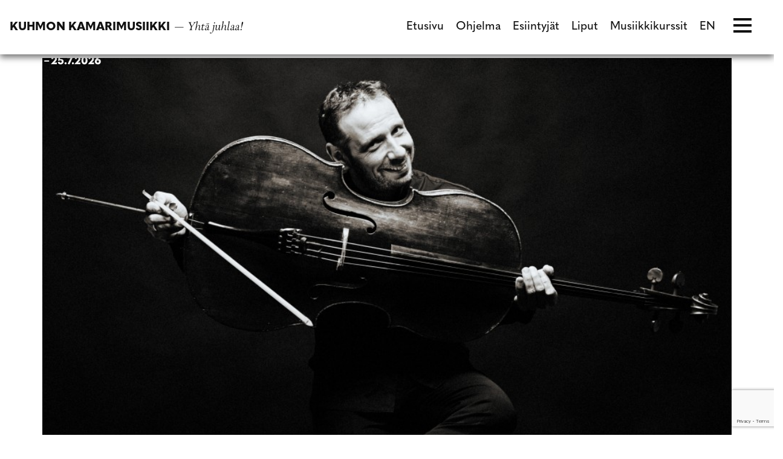

--- FILE ---
content_type: text/html; charset=UTF-8
request_url: https://kuhmofestival.fi/esiintyjat/boris-andrianov/
body_size: 13708
content:
<!DOCTYPE html><html lang="fi" class="no-js"><head><meta charset="UTF-8"><meta name="viewport" content="width=device-width, initial-scale=1"/><meta name="theme-color" content="#111111"><link rel="profile" href="http://gmpg.org/xfn/11"><title>Boris Andrianov - Kuhmon Kamarimusiikki</title><link rel="alternate" href="https://kuhmofestival.fi/esiintyjat/boris-andrianov/" hreflang="fi" /><link rel="alternate" href="https://kuhmofestival.fi/en/performers/boris-andrianov/" hreflang="en" /><meta name="robots" content="max-snippet:-1,max-image-preview:large,max-video-preview:-1" /><link rel="canonical" href="https://kuhmofestival.fi/esiintyjat/boris-andrianov/" /><meta property="og:type" content="article" /><meta property="og:locale" content="fi_FI" /><meta property="og:site_name" content="Kuhmon Kamarimusiikki" /><meta property="og:title" content="Boris Andrianov" /><meta property="og:url" content="https://kuhmofestival.fi/esiintyjat/boris-andrianov/" /><meta property="og:image" content="https://kuhmofestival.fi/wp-content/uploads/2022/07/22ti8.jpeg" /><meta property="og:image:width" content="2496" /><meta property="og:image:height" content="1666" /><meta property="article:published_time" content="2022-11-21T08:51:09+00:00" /><meta property="article:modified_time" content="2022-11-21T08:51:09+00:00" /><meta name="twitter:card" content="summary_large_image" /><meta name="twitter:title" content="Boris Andrianov" /><meta name="twitter:image" content="https://kuhmofestival.fi/wp-content/uploads/2022/07/22ti8.jpeg" /> <script type="application/ld+json">{"@context":"https://schema.org","@graph":[{"@type":"WebSite","@id":"https://kuhmofestival.fi/#/schema/WebSite","url":"https://kuhmofestival.fi/","name":"Kuhmon Kamarimusiikki","description":"Yhtä juhlaa!","inLanguage":"fi","potentialAction":{"@type":"SearchAction","target":{"@type":"EntryPoint","urlTemplate":"https://kuhmofestival.fi/search/{search_term_string}/"},"query-input":"required name=search_term_string"},"publisher":{"@type":"Organization","@id":"https://kuhmofestival.fi/#/schema/Organization","name":"Kuhmon Kamarimusiikki","url":"https://kuhmofestival.fi/","logo":{"@type":"ImageObject","url":"https://kuhmofestival.fi/wp-content/uploads/2022/10/favicon.png","contentUrl":"https://kuhmofestival.fi/wp-content/uploads/2022/10/favicon.png","width":50,"height":50,"contentSize":"2794"}}},{"@type":"WebPage","@id":"https://kuhmofestival.fi/esiintyjat/boris-andrianov/","url":"https://kuhmofestival.fi/esiintyjat/boris-andrianov/","name":"Boris Andrianov - Kuhmon Kamarimusiikki","inLanguage":"fi","isPartOf":{"@id":"https://kuhmofestival.fi/#/schema/WebSite"},"breadcrumb":{"@type":"BreadcrumbList","@id":"https://kuhmofestival.fi/#/schema/BreadcrumbList","itemListElement":[{"@type":"ListItem","position":1,"item":"https://kuhmofestival.fi/","name":"Kuhmon Kamarimusiikki"},{"@type":"ListItem","position":2,"name":"Boris Andrianov"}]},"potentialAction":{"@type":"ReadAction","target":"https://kuhmofestival.fi/esiintyjat/boris-andrianov/"},"datePublished":"2022-11-21T08:51:09+00:00","dateModified":"2022-11-21T08:51:09+00:00"}]}</script> <link rel='dns-prefetch' href='//use.typekit.net' /><style id='wp-img-auto-sizes-contain-inline-css' type='text/css'>img:is([sizes=auto i],[sizes^="auto," i]){contain-intrinsic-size:3000px 1500px}
/*# sourceURL=wp-img-auto-sizes-contain-inline-css */</style><link rel='stylesheet' id='wp-block-library-css' href='https://kuhmofestival.fi/wp-includes/css/dist/block-library/style.min.css?ver=6.9' type='text/css' media='all' /><style id='classic-theme-styles-inline-css' type='text/css'>/*! This file is auto-generated */
.wp-block-button__link{color:#fff;background-color:#32373c;border-radius:9999px;box-shadow:none;text-decoration:none;padding:calc(.667em + 2px) calc(1.333em + 2px);font-size:1.125em}.wp-block-file__button{background:#32373c;color:#fff;text-decoration:none}
/*# sourceURL=/wp-includes/css/classic-themes.min.css */</style><style id='filebird-block-filebird-gallery-style-inline-css' type='text/css'>ul.filebird-block-filebird-gallery{margin:auto!important;padding:0!important;width:100%}ul.filebird-block-filebird-gallery.layout-grid{display:grid;grid-gap:20px;align-items:stretch;grid-template-columns:repeat(var(--columns),1fr);justify-items:stretch}ul.filebird-block-filebird-gallery.layout-grid li img{border:1px solid #ccc;box-shadow:2px 2px 6px 0 rgba(0,0,0,.3);height:100%;max-width:100%;-o-object-fit:cover;object-fit:cover;width:100%}ul.filebird-block-filebird-gallery.layout-masonry{-moz-column-count:var(--columns);-moz-column-gap:var(--space);column-gap:var(--space);-moz-column-width:var(--min-width);columns:var(--min-width) var(--columns);display:block;overflow:auto}ul.filebird-block-filebird-gallery.layout-masonry li{margin-bottom:var(--space)}ul.filebird-block-filebird-gallery li{list-style:none}ul.filebird-block-filebird-gallery li figure{height:100%;margin:0;padding:0;position:relative;width:100%}ul.filebird-block-filebird-gallery li figure figcaption{background:linear-gradient(0deg,rgba(0,0,0,.7),rgba(0,0,0,.3) 70%,transparent);bottom:0;box-sizing:border-box;color:#fff;font-size:.8em;margin:0;max-height:100%;overflow:auto;padding:3em .77em .7em;position:absolute;text-align:center;width:100%;z-index:2}ul.filebird-block-filebird-gallery li figure figcaption a{color:inherit}

/*# sourceURL=https://kuhmofestival.fi/wp-content/plugins/filebird/blocks/filebird-gallery/build/style-index.css */</style><style id='global-styles-inline-css' type='text/css'>:root{--wp--preset--aspect-ratio--square: 1;--wp--preset--aspect-ratio--4-3: 4/3;--wp--preset--aspect-ratio--3-4: 3/4;--wp--preset--aspect-ratio--3-2: 3/2;--wp--preset--aspect-ratio--2-3: 2/3;--wp--preset--aspect-ratio--16-9: 16/9;--wp--preset--aspect-ratio--9-16: 9/16;--wp--preset--color--black: #000000;--wp--preset--color--cyan-bluish-gray: #abb8c3;--wp--preset--color--white: #ffffff;--wp--preset--color--pale-pink: #f78da7;--wp--preset--color--vivid-red: #cf2e2e;--wp--preset--color--luminous-vivid-orange: #ff6900;--wp--preset--color--luminous-vivid-amber: #fcb900;--wp--preset--color--light-green-cyan: #7bdcb5;--wp--preset--color--vivid-green-cyan: #00d084;--wp--preset--color--pale-cyan-blue: #8ed1fc;--wp--preset--color--vivid-cyan-blue: #0693e3;--wp--preset--color--vivid-purple: #9b51e0;--wp--preset--gradient--vivid-cyan-blue-to-vivid-purple: linear-gradient(135deg,rgb(6,147,227) 0%,rgb(155,81,224) 100%);--wp--preset--gradient--light-green-cyan-to-vivid-green-cyan: linear-gradient(135deg,rgb(122,220,180) 0%,rgb(0,208,130) 100%);--wp--preset--gradient--luminous-vivid-amber-to-luminous-vivid-orange: linear-gradient(135deg,rgb(252,185,0) 0%,rgb(255,105,0) 100%);--wp--preset--gradient--luminous-vivid-orange-to-vivid-red: linear-gradient(135deg,rgb(255,105,0) 0%,rgb(207,46,46) 100%);--wp--preset--gradient--very-light-gray-to-cyan-bluish-gray: linear-gradient(135deg,rgb(238,238,238) 0%,rgb(169,184,195) 100%);--wp--preset--gradient--cool-to-warm-spectrum: linear-gradient(135deg,rgb(74,234,220) 0%,rgb(151,120,209) 20%,rgb(207,42,186) 40%,rgb(238,44,130) 60%,rgb(251,105,98) 80%,rgb(254,248,76) 100%);--wp--preset--gradient--blush-light-purple: linear-gradient(135deg,rgb(255,206,236) 0%,rgb(152,150,240) 100%);--wp--preset--gradient--blush-bordeaux: linear-gradient(135deg,rgb(254,205,165) 0%,rgb(254,45,45) 50%,rgb(107,0,62) 100%);--wp--preset--gradient--luminous-dusk: linear-gradient(135deg,rgb(255,203,112) 0%,rgb(199,81,192) 50%,rgb(65,88,208) 100%);--wp--preset--gradient--pale-ocean: linear-gradient(135deg,rgb(255,245,203) 0%,rgb(182,227,212) 50%,rgb(51,167,181) 100%);--wp--preset--gradient--electric-grass: linear-gradient(135deg,rgb(202,248,128) 0%,rgb(113,206,126) 100%);--wp--preset--gradient--midnight: linear-gradient(135deg,rgb(2,3,129) 0%,rgb(40,116,252) 100%);--wp--preset--font-size--small: 13px;--wp--preset--font-size--medium: 20px;--wp--preset--font-size--large: 36px;--wp--preset--font-size--x-large: 42px;--wp--preset--spacing--20: 0.44rem;--wp--preset--spacing--30: 0.67rem;--wp--preset--spacing--40: 1rem;--wp--preset--spacing--50: 1.5rem;--wp--preset--spacing--60: 2.25rem;--wp--preset--spacing--70: 3.38rem;--wp--preset--spacing--80: 5.06rem;--wp--preset--shadow--natural: 6px 6px 9px rgba(0, 0, 0, 0.2);--wp--preset--shadow--deep: 12px 12px 50px rgba(0, 0, 0, 0.4);--wp--preset--shadow--sharp: 6px 6px 0px rgba(0, 0, 0, 0.2);--wp--preset--shadow--outlined: 6px 6px 0px -3px rgb(255, 255, 255), 6px 6px rgb(0, 0, 0);--wp--preset--shadow--crisp: 6px 6px 0px rgb(0, 0, 0);}:where(.is-layout-flex){gap: 0.5em;}:where(.is-layout-grid){gap: 0.5em;}body .is-layout-flex{display: flex;}.is-layout-flex{flex-wrap: wrap;align-items: center;}.is-layout-flex > :is(*, div){margin: 0;}body .is-layout-grid{display: grid;}.is-layout-grid > :is(*, div){margin: 0;}:where(.wp-block-columns.is-layout-flex){gap: 2em;}:where(.wp-block-columns.is-layout-grid){gap: 2em;}:where(.wp-block-post-template.is-layout-flex){gap: 1.25em;}:where(.wp-block-post-template.is-layout-grid){gap: 1.25em;}.has-black-color{color: var(--wp--preset--color--black) !important;}.has-cyan-bluish-gray-color{color: var(--wp--preset--color--cyan-bluish-gray) !important;}.has-white-color{color: var(--wp--preset--color--white) !important;}.has-pale-pink-color{color: var(--wp--preset--color--pale-pink) !important;}.has-vivid-red-color{color: var(--wp--preset--color--vivid-red) !important;}.has-luminous-vivid-orange-color{color: var(--wp--preset--color--luminous-vivid-orange) !important;}.has-luminous-vivid-amber-color{color: var(--wp--preset--color--luminous-vivid-amber) !important;}.has-light-green-cyan-color{color: var(--wp--preset--color--light-green-cyan) !important;}.has-vivid-green-cyan-color{color: var(--wp--preset--color--vivid-green-cyan) !important;}.has-pale-cyan-blue-color{color: var(--wp--preset--color--pale-cyan-blue) !important;}.has-vivid-cyan-blue-color{color: var(--wp--preset--color--vivid-cyan-blue) !important;}.has-vivid-purple-color{color: var(--wp--preset--color--vivid-purple) !important;}.has-black-background-color{background-color: var(--wp--preset--color--black) !important;}.has-cyan-bluish-gray-background-color{background-color: var(--wp--preset--color--cyan-bluish-gray) !important;}.has-white-background-color{background-color: var(--wp--preset--color--white) !important;}.has-pale-pink-background-color{background-color: var(--wp--preset--color--pale-pink) !important;}.has-vivid-red-background-color{background-color: var(--wp--preset--color--vivid-red) !important;}.has-luminous-vivid-orange-background-color{background-color: var(--wp--preset--color--luminous-vivid-orange) !important;}.has-luminous-vivid-amber-background-color{background-color: var(--wp--preset--color--luminous-vivid-amber) !important;}.has-light-green-cyan-background-color{background-color: var(--wp--preset--color--light-green-cyan) !important;}.has-vivid-green-cyan-background-color{background-color: var(--wp--preset--color--vivid-green-cyan) !important;}.has-pale-cyan-blue-background-color{background-color: var(--wp--preset--color--pale-cyan-blue) !important;}.has-vivid-cyan-blue-background-color{background-color: var(--wp--preset--color--vivid-cyan-blue) !important;}.has-vivid-purple-background-color{background-color: var(--wp--preset--color--vivid-purple) !important;}.has-black-border-color{border-color: var(--wp--preset--color--black) !important;}.has-cyan-bluish-gray-border-color{border-color: var(--wp--preset--color--cyan-bluish-gray) !important;}.has-white-border-color{border-color: var(--wp--preset--color--white) !important;}.has-pale-pink-border-color{border-color: var(--wp--preset--color--pale-pink) !important;}.has-vivid-red-border-color{border-color: var(--wp--preset--color--vivid-red) !important;}.has-luminous-vivid-orange-border-color{border-color: var(--wp--preset--color--luminous-vivid-orange) !important;}.has-luminous-vivid-amber-border-color{border-color: var(--wp--preset--color--luminous-vivid-amber) !important;}.has-light-green-cyan-border-color{border-color: var(--wp--preset--color--light-green-cyan) !important;}.has-vivid-green-cyan-border-color{border-color: var(--wp--preset--color--vivid-green-cyan) !important;}.has-pale-cyan-blue-border-color{border-color: var(--wp--preset--color--pale-cyan-blue) !important;}.has-vivid-cyan-blue-border-color{border-color: var(--wp--preset--color--vivid-cyan-blue) !important;}.has-vivid-purple-border-color{border-color: var(--wp--preset--color--vivid-purple) !important;}.has-vivid-cyan-blue-to-vivid-purple-gradient-background{background: var(--wp--preset--gradient--vivid-cyan-blue-to-vivid-purple) !important;}.has-light-green-cyan-to-vivid-green-cyan-gradient-background{background: var(--wp--preset--gradient--light-green-cyan-to-vivid-green-cyan) !important;}.has-luminous-vivid-amber-to-luminous-vivid-orange-gradient-background{background: var(--wp--preset--gradient--luminous-vivid-amber-to-luminous-vivid-orange) !important;}.has-luminous-vivid-orange-to-vivid-red-gradient-background{background: var(--wp--preset--gradient--luminous-vivid-orange-to-vivid-red) !important;}.has-very-light-gray-to-cyan-bluish-gray-gradient-background{background: var(--wp--preset--gradient--very-light-gray-to-cyan-bluish-gray) !important;}.has-cool-to-warm-spectrum-gradient-background{background: var(--wp--preset--gradient--cool-to-warm-spectrum) !important;}.has-blush-light-purple-gradient-background{background: var(--wp--preset--gradient--blush-light-purple) !important;}.has-blush-bordeaux-gradient-background{background: var(--wp--preset--gradient--blush-bordeaux) !important;}.has-luminous-dusk-gradient-background{background: var(--wp--preset--gradient--luminous-dusk) !important;}.has-pale-ocean-gradient-background{background: var(--wp--preset--gradient--pale-ocean) !important;}.has-electric-grass-gradient-background{background: var(--wp--preset--gradient--electric-grass) !important;}.has-midnight-gradient-background{background: var(--wp--preset--gradient--midnight) !important;}.has-small-font-size{font-size: var(--wp--preset--font-size--small) !important;}.has-medium-font-size{font-size: var(--wp--preset--font-size--medium) !important;}.has-large-font-size{font-size: var(--wp--preset--font-size--large) !important;}.has-x-large-font-size{font-size: var(--wp--preset--font-size--x-large) !important;}
:where(.wp-block-post-template.is-layout-flex){gap: 1.25em;}:where(.wp-block-post-template.is-layout-grid){gap: 1.25em;}
:where(.wp-block-term-template.is-layout-flex){gap: 1.25em;}:where(.wp-block-term-template.is-layout-grid){gap: 1.25em;}
:where(.wp-block-columns.is-layout-flex){gap: 2em;}:where(.wp-block-columns.is-layout-grid){gap: 2em;}
:root :where(.wp-block-pullquote){font-size: 1.5em;line-height: 1.6;}
/*# sourceURL=global-styles-inline-css */</style><link rel='stylesheet' id='contact-form-7-css' href='https://kuhmofestival.fi/wp-content/cache/autoptimize/css/autoptimize_single_64ac31699f5326cb3c76122498b76f66.css?ver=6.1.4' type='text/css' media='all' /><link rel='stylesheet' id='cmplz-general-css' href='https://kuhmofestival.fi/wp-content/plugins/complianz-gdpr-premium/assets/css/cookieblocker.min.css?ver=1761962445' type='text/css' media='all' /><link data-service="adobe-fonts" data-category="marketing" rel='stylesheet' id='kkm-fonts-css' data-href='https://use.typekit.net/khq4vnb.css?ver=2.0' type='text/css' media='all' /><link rel='stylesheet' id='slick-css' href='https://kuhmofestival.fi/wp-content/cache/autoptimize/css/autoptimize_single_0f616275a22661b6d3b70c51b5c5ead8.css?ver=2.0' type='text/css' media='all' /><link rel='stylesheet' id='kkm-stylesheet-css' href='https://kuhmofestival.fi/wp-content/cache/autoptimize/css/autoptimize_single_20cb921e79fa70d754e4bdbf5d52c7d3.css?ver=2.0' type='text/css' media='all' /> <script defer type="text/javascript" src="https://kuhmofestival.fi/wp-content/themes/kamarimusiikki/libs/js/custom-modernizr.min.js?ver=3.6.0" id="kkm-modernizr-js"></script> <script type="text/javascript" src="https://kuhmofestival.fi/wp-includes/js/jquery/jquery.min.js?ver=3.7.1" id="jquery-core-js"></script> <script defer type="text/javascript" src="https://kuhmofestival.fi/wp-includes/js/jquery/jquery-migrate.min.js?ver=3.4.1" id="jquery-migrate-js"></script> <style>.cmplz-hidden {
					display: none !important;
				}</style><script defer src="[data-uri]"></script> <link rel="icon" href="https://kuhmofestival.fi/wp-content/uploads/2022/10/favicon.png" sizes="32x32" /><link rel="icon" href="https://kuhmofestival.fi/wp-content/uploads/2022/10/favicon.png" sizes="192x192" /><link rel="apple-touch-icon" href="https://kuhmofestival.fi/wp-content/uploads/2022/10/favicon.png" /><meta name="msapplication-TileImage" content="https://kuhmofestival.fi/wp-content/uploads/2022/10/favicon.png" /><style type="text/css" id="wp-custom-css">.home #main-navigation ul.menu>li.menu-item a {
	//color: #a21b62;
}

.home #main-navigation ul.menu>li.menu-item.current-menu-item a:after {
	//background-color: #a21b62;
}

.home .line {
	//background-color: #a21b62;
}

.lahjakortti-boksi .highlight-boxes__inner .highlight-box {
	justify-content: center;
}

@media ( max-width:768px) {
.lahjakortti-boksi .highlight-boxes__inner .highlight-box.has-image {
	min-height: auto;
	aspect-ratio: 16/9;
}
}

.overlay-navigation {
    background-color: rgba(245, 160, 120, .95);
}

.footer-boxes .footer-box:nth-child(odd) {
    background: rgba(245, 160, 120);
}

.concert .concert-title span, .concert .artists li a, .concert .artists li span, #inner-content .dates ul li.active a, #inner-content .page_list li.current_page_item a, a, a:visited, a:hover, a:focus {
	color: rgba(209, 73, 0, 1);
}

.artist-shows .text .number span {
    color: rgba(255, 89, 0, 1);
}

.artists svg path, .artists svg polygon {
    fill: rgba(255, 89, 0, 1) !important;
}

.kkm-page-navi li.kb-prev-link a, .kkm-page-navi li.kb-next-link a, .kkm-page-navi li.kb-prev-link a:hover, .kkm-page-navi li.kb-prev-link a:focus, .kkm-page-navi li.kb-next-link a:hover, .kkm-page-navi li.kb-next-link a:focus, .kkm-page-navi li a:hover, .kkm-page-navi li a:focus {
	background-color: rgba(234, 160, 120);
  border-color: rgba(234, 160, 120);
}

.artist-shows .date {
	background: rgba(234, 160, 120);
	color: #fff;
}

#inner-content .artists-wrapper a:hover .artist, #inner-content .artists-wrapper a:focus .artist  {
	  background: rgba(234, 160, 120);
    color: #fff;
}

input[type=submit], input[type=button], button[type=submit], input[type=submit]:disabled:hover, input[type=submit]:disabled:focus, input[type=submit]:disabled:active, input[type=submit].disabled:hover, input[type=submit].disabled:focus, input[type=submit].disabled:active, input[type=submit]:disabled[disabled]:hover, input[type=submit]:disabled[disabled]:focus, input[type=submit]:disabled[disabled]:active, input[type=button]:disabled:hover, input[type=button]:disabled:focus, input[type=button]:disabled:active, input[type=button].disabled:hover, input[type=button].disabled:focus, input[type=button].disabled:active, input[type=button]:disabled[disabled]:hover, input[type=button]:disabled[disabled]:focus, input[type=button]:disabled[disabled]:active, button[type=submit]:disabled:hover, button[type=submit]:disabled:focus, button[type=submit]:disabled:active, button[type=submit].disabled:hover, button[type=submit].disabled:focus, button[type=submit].disabled:active, button[type=submit]:disabled[disabled]:hover, button[type=submit]:disabled[disabled]:focus, button[type=submit]:disabled[disabled]:active {
	background-color: rgba(234, 160, 120);
}

@media (min-width: 992px) {
    .home .banner-wrap {
        height: 110vh;
    }
}

.logogallery-wrapper .logo img {
    max-height: 100px;
    max-width: 190px;
    width: auto;
    display: block;
}

.footer-logos .slick-slide>div img {
    max-height: 90px;
	max-width: 110px
}</style></head><body data-cmplz=1 class="wp-singular artist-template-default single single-artist postid-8663 wp-custom-logo wp-embed-responsive wp-theme-kamarimusiikki is-theme-light" itemscope="itemscope" itemtype="https://schema.org/WebPage" ><div id="container"> <a class="skip-link screen-reader-text" href="#content">Siirry suoraan sisältöön</a><header id="masthead" class="header" role="banner" itemscope="itemscope" itemtype="https://schema.org/WPHeader" ><div id="inner-header" class="container-fluid"><div class="row align-items-center justify-content-between"><div id="logo" class="col-auto h1" itemprop="logo" > <a href="https://kuhmofestival.fi" class="custom-logo-link" rel="home"> <a href="https://kuhmofestival.fi/" class="custom-logo-link" rel="home"><img width="1" height="1" src="https://kuhmofestival.fi/wp-content/uploads/2025/10/kuhmon-kamarimusiikki-logo-fin-white-2.svg" class="custom-logo" alt="Kuhmon Kamarimusiikki" decoding="async" /></a> </a></div><nav id="main-navigation" class="clearfix" aria-label="Ensisijainen valikko" role="navigation" itemscope="itemscope" itemtype="https://schema.org/SiteNavigationElement" ><ul id="menu-paavalikko" class="menu main-menu desktop-menu"><li id="menu-item-42" class="menu-item menu-item-type-post_type menu-item-object-page menu-item-home menu-item-no-children"><a title="Etusivu" href="https://kuhmofestival.fi/">Etusivu</a></li><li id="menu-item-41" class="menu-item menu-item-type-post_type menu-item-object-page menu-item-no-children"><a title="Ohjelma" href="https://kuhmofestival.fi/ohjelma/">Ohjelma</a></li><li id="menu-item-40" class="menu-item menu-item-type-post_type menu-item-object-page menu-item-no-children"><a title="Esiintyjät" href="https://kuhmofestival.fi/esiintyjat/">Esiintyjät</a></li><li id="menu-item-39" class="menu-item menu-item-type-post_type menu-item-object-page menu-item-no-children"><a title="Liput" href="https://kuhmofestival.fi/liput/">Liput</a></li><li id="menu-item-10934" class="menu-item menu-item-type-post_type menu-item-object-page menu-item-no-children"><a title="Musiikkikurssit" href="https://kuhmofestival.fi/musiikkikurssit/">Musiikkikurssit</a></li><li id="menu-item-4766-en" class="lang-item lang-item-7 lang-item-en lang-item-first menu-item menu-item-type-custom menu-item-object-custom menu-item-no-children"><a title="EN" href="https://kuhmofestival.fi/en/performers/boris-andrianov/">EN</a></li></ul><div id="mobile-menu-toggle"><div class="hamburger"><div class="line"></div><div class="line"></div><div class="line"></div></div></div></nav></div></div></header><div class="floating-header row align-items-center justify-content-between no-margin"><div class="floating-logo"> <a href="https://kuhmofestival.fi"> <span class="sitename">Kuhmon Kamarimusiikki</span> <span class="sitedescription">&#8212; Yhtä juhlaa!</span> </a></div><nav id="main-navigation" class="clearfix" aria-label="Ensisijainen valikko" role="navigation" itemscope="itemscope" itemtype="https://schema.org/SiteNavigationElement" ><ul id="menu-paavalikko-1" class="menu main-menu desktop-menu"><li class="menu-item menu-item-type-post_type menu-item-object-page menu-item-home menu-item-no-children"><a title="Etusivu" href="https://kuhmofestival.fi/">Etusivu</a></li><li class="menu-item menu-item-type-post_type menu-item-object-page menu-item-no-children"><a title="Ohjelma" href="https://kuhmofestival.fi/ohjelma/">Ohjelma</a></li><li class="menu-item menu-item-type-post_type menu-item-object-page menu-item-no-children"><a title="Esiintyjät" href="https://kuhmofestival.fi/esiintyjat/">Esiintyjät</a></li><li class="menu-item menu-item-type-post_type menu-item-object-page menu-item-no-children"><a title="Liput" href="https://kuhmofestival.fi/liput/">Liput</a></li><li class="menu-item menu-item-type-post_type menu-item-object-page menu-item-no-children"><a title="Musiikkikurssit" href="https://kuhmofestival.fi/musiikkikurssit/">Musiikkikurssit</a></li><li class="lang-item lang-item-7 lang-item-en lang-item-first menu-item menu-item-type-custom menu-item-object-custom menu-item-no-children"><a title="EN" href="https://kuhmofestival.fi/en/performers/boris-andrianov/">EN</a></li></ul><div id="mobile-menu-toggle"><div class="hamburger"><div class="line"></div><div class="line"></div><div class="line"></div></div></div></nav></div><div class="overlay-navigation"><div class="hamburger close"><div class="line"></div><div class="line"></div><div class="line"></div></div><div class="overlay-navigation__inner"><nav id="main-navigation-mobile" class="clearfix" aria-label="Mobiilivalikko" role="navigation" itemscope="itemscope" itemtype="https://schema.org/SiteNavigationElement" ><ul id="menu-mobiilivalikko" class="menu mobile-menu"><li id="menu-item-2634" class="menu-item menu-item-type-post_type menu-item-object-page menu-item-home menu-item-no-children"><a title="Etusivu" href="https://kuhmofestival.fi/">Etusivu</a></li><li id="menu-item-2644" class="menu-item menu-item-type-post_type menu-item-object-page menu-item-no-children"><a title="Ohjelma" href="https://kuhmofestival.fi/ohjelma/">Ohjelma</a></li><li id="menu-item-2636" class="menu-item menu-item-type-post_type menu-item-object-page menu-item-no-children"><a title="Esiintyjät" href="https://kuhmofestival.fi/esiintyjat/">Esiintyjät</a></li><li id="menu-item-12325" class="menu-item menu-item-type-post_type menu-item-object-page menu-item-no-children"><a title="Musiikkikurssit" href="https://kuhmofestival.fi/musiikkikurssit/">Musiikkikurssit</a></li><li id="menu-item-2646" class="menu-item menu-item-type-post_type menu-item-object-page menu-item-no-children"><a title="Taiteelliset johtajat" href="https://kuhmofestival.fi/taiteelliset-johtajat/">Taiteelliset johtajat</a></li><li id="menu-item-4767" class="menu-item menu-item-type-post_type menu-item-object-page menu-item-no-children"><a title="Festivaali 2026" href="https://kuhmofestival.fi/festivaali-2024/">Festivaali 2026</a></li><li id="menu-item-2638" class="menu-item menu-item-type-post_type menu-item-object-page menu-item-no-children"><a title="Festivaali-info" href="https://kuhmofestival.fi/festivaali-info/">Festivaali-info</a></li><li id="menu-item-2640" class="menu-item menu-item-type-post_type menu-item-object-page menu-item-no-children"><a title="Liput" href="https://kuhmofestival.fi/liput/">Liput</a></li><li id="menu-item-2641" class="menu-item menu-item-type-post_type menu-item-object-page menu-item-no-children"><a title="Majoitus" href="https://kuhmofestival.fi/majoitus/">Majoitus</a></li><li id="menu-item-2635" class="menu-item menu-item-type-post_type menu-item-object-page current_page_parent menu-item-no-children"><a title="Ajankohtaista" href="https://kuhmofestival.fi/ajankohtaista/">Ajankohtaista</a></li></ul><ul id="menu-mobiilivalikko-toissijainen" class="menu mobile-menu mobile-menu-secondary"><li id="menu-item-2652" class="menu-item menu-item-type-post_type menu-item-object-page menu-item-no-children"><a title="Yhteystiedot" href="https://kuhmofestival.fi/yhteystiedot/">Yhteystiedot<img loading="lazy" class="link-chevron" src="https://kuhmofestival.fi/wp-content/themes/kamarimusiikki/images/icon-chevron.svg"></a></li><li id="menu-item-2653" class="menu-item menu-item-type-post_type menu-item-object-page menu-item-no-children"><a title="Taustayhteisöt" href="https://kuhmofestival.fi/taustayhteisot/">Taustayhteisöt<img loading="lazy" class="link-chevron" src="https://kuhmofestival.fi/wp-content/themes/kamarimusiikki/images/icon-chevron.svg"></a></li><li id="menu-item-2654" class="menu-item menu-item-type-post_type menu-item-object-page menu-item-no-children"><a title="Yhteistyössä" href="https://kuhmofestival.fi/yhteistyossa/">Yhteistyössä<img loading="lazy" class="link-chevron" src="https://kuhmofestival.fi/wp-content/themes/kamarimusiikki/images/icon-chevron.svg"></a></li><li id="menu-item-2655" class="menu-item menu-item-type-post_type menu-item-object-page menu-item-no-children"><a title="Kuvat" href="https://kuhmofestival.fi/kuvat/">Kuvat<img loading="lazy" class="link-chevron" src="https://kuhmofestival.fi/wp-content/themes/kamarimusiikki/images/icon-chevron.svg"></a></li><li id="menu-item-9108" class="menu-item menu-item-type-taxonomy menu-item-object-category menu-item-no-children"><a title="Blogi" href="https://kuhmofestival.fi/kategoria/blogi/">Blogi<img loading="lazy" class="link-chevron" src="https://kuhmofestival.fi/wp-content/themes/kamarimusiikki/images/icon-chevron.svg"></a></li><li id="menu-item-10842" class="menu-item menu-item-type-taxonomy menu-item-object-category menu-item-no-children"><a title="Tarinoita" href="https://kuhmofestival.fi/kategoria/tarinoita/">Tarinoita<img loading="lazy" class="link-chevron" src="https://kuhmofestival.fi/wp-content/themes/kamarimusiikki/images/icon-chevron.svg"></a></li><li id="menu-item-2657" class="menu-item menu-item-type-post_type menu-item-object-page menu-item-no-children"><a title="Muut konsertit" href="https://kuhmofestival.fi/muut-konsertit/">Muut konsertit<img loading="lazy" class="link-chevron" src="https://kuhmofestival.fi/wp-content/themes/kamarimusiikki/images/icon-chevron.svg"></a></li><li id="menu-item-4893" class="menu-item menu-item-type-post_type menu-item-object-page menu-item-no-children"><a title="Vastuullisuus" href="https://kuhmofestival.fi/vastuullisuus/">Vastuullisuus<img loading="lazy" class="link-chevron" src="https://kuhmofestival.fi/wp-content/themes/kamarimusiikki/images/icon-chevron.svg"></a></li><li id="menu-item-17850" class="menu-item menu-item-type-post_type menu-item-object-page menu-item-no-children"><a title="Esteettömyys ja saavutettavuus" href="https://kuhmofestival.fi/saavutettavuus/">Esteettömyys ja saavutettavuus<img loading="lazy" class="link-chevron" src="https://kuhmofestival.fi/wp-content/themes/kamarimusiikki/images/icon-chevron.svg"></a></li></ul></nav><ul class="languages"><li class="lang-item lang-item-4 lang-item-fi current-lang lang-item-first"><a lang="fi" hreflang="fi" href="https://kuhmofestival.fi/esiintyjat/boris-andrianov/" aria-current="true">fi</a></li><li class="lang-item lang-item-7 lang-item-en"><a lang="en-GB" hreflang="en-GB" href="https://kuhmofestival.fi/en/performers/boris-andrianov/">en</a></li></ul></div></div><div id="content"><div id="inner-content" class="container"><div id="main" class="clearfix" role="main" itemprop="mainContentOfPage" ><article id="post-8663" class="post-8663 artist type-artist status-publish hentry" role="article" itemscope="itemscope" itemtype="https://schema.org/BlogPosting" ><section itemprop="articleBody" ><div class="artist-thumbnail"> <img src="https://kuhmofestival.fi/wp-content/themes/kamarimusiikki/images/kamarimusiikki/3120/Andrianov,%20Boris.jpg" alt="Boris Andrianov"></div><p></p><h1>Boris Andrianov</h1> Boris Andrianov on maineikas venäläis-amerikkalainen sellisti, joka esiintyy maailman tärkeimmillä konserttilavoilla ja korkeatasoisimmilla festivaaleilla. Kiireisestä kiertueaikataulustaan huolimatta, hän ehtii konsertoida myös pienissä kaupungeissa ja kaukaisissa kylissä, missä ei ole konsertteja aiemmin kuunneltu eikä järjestetty.  Andrianov syntyi Moskovassa vuonna 1976. Hän opiskeli Gnessin Moskovan musiikkiin erikoistuvassa koulussa Vera Birinan luokalla, Tchaikovsky konservatoriossa professori Natalia Shakhovskayan kanssa sekä Hanns Eisler -musiikkikorkeakoulussa Berliinissä David Geringasin luokalla.  Hän on voittanut Antonio Janigron kansainvälisen sellokilpailun Zagrebissa, ja myös kilpailuja Johannesburgissa, Hanoverissa, Pariisissa ja Etelä-Koreassa. 11. Tchaikovsky-kilpailussa Andrianov ylsi palkintosijoille.  Boris Andrianov on esiintynyt maailman johtavien orkestereiden ja kapellimestareiden kanssa. Heihin kuuluu mm. Pavel Kogan, Krzysztof Penderecki, Alexander Vedernikov, Gianandrea Noseda, Dmitry Liss, Roman Kofman, Vasily Petrenko, Stefan Vladar, Dmitri Jurowski ja Alexander Sladkovsky. Hän on soittanut kamarimusiikkia mm. Menahem Presslerin, Akiko Suwanain, Janine Jansenin, Julian Rachlinin, Itamar Golanin ja Maxim Vengerovin kanssa.  Andrianov on esiintynyt useilla festivaaleilla, joihin kuuluu esimerkiksi Royal Swedish Festival (Ruotsin kuninkaallinen festivaali), Ludwigsburg, Schleswig-Holstein, Edinburgh, Dubrovnik, Colmar, Davos ja Irkutsk.  Boris Andrianov on tehnyt paljon yhteistyötä nykysäveltäjien kanssa ja kantaesittänyt heidän teoksiaan. Säveltäjiin on kuulunut Giya Kancheli, Krzysztof Penderecki, Efrem Podgaits, Michael Berkeley, Richard Dubugnon, Alexander Rosenblatt ja Giovanni Sollima.  Sellistin levytyksistä löytyy Bachia viola da gamballa soitettuna sekä jazz-versioina, ja Tchaikovskyn Rokokoo-muunnelmat ja Shostakovichin sellosonaatteja. Hän on ollut Grammy-ehdokkaana ensemble-kategoriassa.  Vuodesta 2009 Boris Andrianov on opettanut Moskovan konservatoriossa. Hänen soittimenaan on Carlo Bergonzi -sello. <a href="https://www.borisandrianov.com/" target="_blank" rel="noopener">Taiteilijan/Yhtyeen omat kotisivut</a><div class="socials"></div><div class="shows"><h2>Esitykset</h2></div></section></article></div></div></div><footer id="colophon" class="footer" role="contentinfo"><div class="footer-boxes row no-gutter"><div class="footer-box col-lg-4"><div class="footer-box__inner"><h2 class="h4">Tilaa uutiskirjeemme</h2><p>ja saat kuulla Kuhmon Kamarimusiikin uusimmat kuulumiset ensimmäisenä! Liity postituslistallemme täältä.</p> <a href="https://kuhmon-kamarimusiikki.mail-eur.net/" target="_blank" rel="noopener nofollow"> <img loading="lazy" src="https://kuhmofestival.fi/wp-content/themes/kamarimusiikki/images/icon-chevron.svg" alt=""> </a></div></div><div class="footer-box col-lg-4"><div class="footer-box__inner"><h2 class="h4">Vuoden 2026 esitteen</h2><p>löydät täältä ja voit tulostaa sen halutessasi itsellesi.</p> <a href="https://www.lukusali.fi/?p=Kuhmon%20Kamarimusiikki&#038;i=47ea89d1-38c8-4136-bd4f-87952595f6b9" target="_blank" rel="noopener nofollow"> <img loading="lazy" src="https://kuhmofestival.fi/wp-content/themes/kamarimusiikki/images/icon-chevron-black.svg" alt=""> </a></div></div><div class="footer-box footer-socials col-lg-4"><div class="footer-box__inner"><h2 class="h4">Kuhmon Kamarimusiikki some</h2><p>#kuhmofestival</p></div><div class="social-links"> <a class="social-icon facebook" href="https://www.facebook.com/kuhmofestival/" target="_blank" rel="noopener nofollow"> <img loading="lazy" src="https://kuhmofestival.fi/wp-content/themes/kamarimusiikki/images/facebook.svg" alt=""> </a> <a class="social-icon twitter" href="https://twitter.com/kuhmofestival?lang=fi" target="_blank" rel="noopener nofollow"> <img loading="lazy" src="https://kuhmofestival.fi/wp-content/themes/kamarimusiikki/images/twitter.svg" alt=""> </a> <a class="social-icon instagram" href="https://www.instagram.com/kuhmofestival/" target="_blank" rel="noopener nofollow"> <img loading="lazy" src="https://kuhmofestival.fi/wp-content/themes/kamarimusiikki/images/instagram.svg" alt=""> </a></div></div></div><div id="inner-footer" class="container"><div class="row"><div class="col-md-2 logo-carousel-wrapper"><p class="h6 text-center">Partneri</p><div class="footer-logos text-center "> <a href="https://www.op.fi/osuuspankit/op-kaskimaa/" target="_blank" rel="noopener"> <img loading="lazy" src="https://kuhmofestival.fi/wp-content/uploads/2026/01/Op-Kaskimaa-1.png" alt=""> </a></div></div><div class="col-md-5 logo-carousel-wrapper"><p class="h6 text-center">Ystävät</p><div class="footer-logos logo-carousel"> <a href="https://www.kuhmo.eu/" target="_blank" rel="noopener"> <img loading="lazy" src="https://kuhmofestival.fi/wp-content/uploads/2022/08/kuhmo-oy.png" alt=""> </a> <a href="https://www.kainuunsanomat.fi/" target="_blank" rel="noopener"> <img loading="lazy" src="https://kuhmofestival.fi/wp-content/uploads/2022/08/logo-kainari-local.png" alt=""> </a> <a href="https://maakunta.fi/" target="_blank" rel="noopener"> <img loading="lazy" src="https://kuhmofestival.fi/wp-content/uploads/2022/08/S_MAAKUNTA-1-scaled.jpg" alt=""> </a> <a href="https://www.nopanauto.fi/" target="_blank" rel="noopener"> <img loading="lazy" src="https://kuhmofestival.fi/wp-content/uploads/2022/08/nopan.jpg" alt=""> </a> <a href="https://www.renforsinranta.fi/" target="_blank" rel="noopener"> <img loading="lazy" src="https://kuhmofestival.fi/wp-content/uploads/2025/05/renforsinranta_rgb.jpg" alt=""> </a></div></div><div class="col-md-5 logo-carousel-wrapper"><p class="h6 text-center">Yhteistyössä</p><div class="footer-logos logo-carousel"> <a href="https://www.kuhmo.fi/" target="_blank" rel="noopener"> <img loading="lazy" src="https://kuhmofestival.fi/wp-content/uploads/2022/08/kamarimus_kuhmo.jpg" alt=""> </a> <a href="https://www.wihurinrahasto.fi/" target="_blank" rel="noopener"> <img loading="lazy" src="https://kuhmofestival.fi/wp-content/uploads/2025/01/JAWR-logo_ENG_MUSTA.jpg" alt=""> </a> <a href="https://www.taike.fi/fi" target="_blank" rel="noopener"> <img loading="lazy" src="https://kuhmofestival.fi/wp-content/uploads/2025/02/taike_pysty_v3.png" alt=""> </a></div></div></div><div class="footer-logo"> <img loading="lazy" src="https://kuhmofestival.fi/wp-content/uploads/2025/10/alafooter-logo-fin.svg" alt=""></div><p class="source-org copyright">&copy; Kuhmon Kamarimusiikki <a class="privacy-policy-link" href="https://kuhmofestival.fi/tietosuojaseloste/" rel="privacy-policy">Tietosuojaseloste</a></p></div></footer></div><div id="back-top"> <a href="#"><svg class="svg-icon" aria-hidden="true" role="img" focusable="false" xmlns="http://www.w3.org/2000/svg" width="22" height="24" viewBox="0 0 22 24"><polygon fill="#FFFFFF" points="9.1,24 9.1,5.7 2.1,12.7 0,10.6 10.6,0 21.2,10.6 19.1,12.7 12.1,5.7 12.1,24 " /></svg></a></div> <script type="speculationrules">{"prefetch":[{"source":"document","where":{"and":[{"href_matches":"/*"},{"not":{"href_matches":["/wp-*.php","/wp-admin/*","/wp-content/uploads/*","/wp-content/*","/wp-content/plugins/*","/wp-content/themes/kamarimusiikki/*","/*\\?(.+)"]}},{"not":{"selector_matches":"a[rel~=\"nofollow\"]"}},{"not":{"selector_matches":".no-prefetch, .no-prefetch a"}}]},"eagerness":"conservative"}]}</script> <div id="cmplz-cookiebanner-container"><div class="cmplz-cookiebanner cmplz-hidden banner-1 bottom-right-view-preferences optin cmplz-bottom-left cmplz-categories-type-view-preferences" aria-modal="true" data-nosnippet="true" role="dialog" aria-live="polite" aria-labelledby="cmplz-header-1-optin" aria-describedby="cmplz-message-1-optin"><div class="cmplz-header"><div class="cmplz-logo"></div><div class="cmplz-title" id="cmplz-header-1-optin">Hallinnoi evästeiden suostumusta</div><div class="cmplz-close" tabindex="0" role="button" aria-label="Sulje valintaikkuna"> <svg aria-hidden="true" focusable="false" data-prefix="fas" data-icon="times" class="svg-inline--fa fa-times fa-w-11" role="img" xmlns="http://www.w3.org/2000/svg" viewBox="0 0 352 512"><path fill="currentColor" d="M242.72 256l100.07-100.07c12.28-12.28 12.28-32.19 0-44.48l-22.24-22.24c-12.28-12.28-32.19-12.28-44.48 0L176 189.28 75.93 89.21c-12.28-12.28-32.19-12.28-44.48 0L9.21 111.45c-12.28 12.28-12.28 32.19 0 44.48L109.28 256 9.21 356.07c-12.28 12.28-12.28 32.19 0 44.48l22.24 22.24c12.28 12.28 32.2 12.28 44.48 0L176 322.72l100.07 100.07c12.28 12.28 32.2 12.28 44.48 0l22.24-22.24c12.28-12.28 12.28-32.19 0-44.48L242.72 256z"></path></svg></div></div><div class="cmplz-divider cmplz-divider-header"></div><div class="cmplz-body"><div class="cmplz-message" id="cmplz-message-1-optin">Parhaan kokemuksen tarjoamiseksi käytämme teknologioita, kuten evästeitä, tallentaaksemme ja/tai käyttääksemme laitetietoja. Näiden tekniikoiden hyväksyminen antaa meille mahdollisuuden käsitellä tietoja, kuten selauskäyttäytymistä tai yksilöllisiä tunnuksia tällä sivustolla. Suostumuksen jättäminen tai peruuttaminen voi vaikuttaa haitallisesti tiettyihin ominaisuuksiin ja toimintoihin.</div><div class="cmplz-categories"> <details class="cmplz-category cmplz-functional" > <summary> <span class="cmplz-category-header"> <span class="cmplz-category-title">Toiminnalliset</span> <span class='cmplz-always-active'> <span class="cmplz-banner-checkbox"> <input type="checkbox"
 id="cmplz-functional-optin"
 data-category="cmplz_functional"
 class="cmplz-consent-checkbox cmplz-functional"
 size="40"
 value="1"/> <label class="cmplz-label" for="cmplz-functional-optin"><span class="screen-reader-text">Toiminnalliset</span></label> </span> Aina aktiivinen </span> <span class="cmplz-icon cmplz-open"> <svg xmlns="http://www.w3.org/2000/svg" viewBox="0 0 448 512"  height="18" ><path d="M224 416c-8.188 0-16.38-3.125-22.62-9.375l-192-192c-12.5-12.5-12.5-32.75 0-45.25s32.75-12.5 45.25 0L224 338.8l169.4-169.4c12.5-12.5 32.75-12.5 45.25 0s12.5 32.75 0 45.25l-192 192C240.4 412.9 232.2 416 224 416z"/></svg> </span> </span> </summary><div class="cmplz-description"> <span class="cmplz-description-functional">Tekninen tallennus tai pääsy on ehdottoman välttämätön oikeutettua tarkoitusta varten, joka mahdollistaa tietyn tilaajan tai käyttäjän nimenomaisesti pyytämän palvelun käytön, tai yksinomaan viestinnän välittämiseksi sähköisen viestintäverkon kautta.</span></div> </details> <details class="cmplz-category cmplz-preferences" > <summary> <span class="cmplz-category-header"> <span class="cmplz-category-title">Asetukset</span> <span class="cmplz-banner-checkbox"> <input type="checkbox"
 id="cmplz-preferences-optin"
 data-category="cmplz_preferences"
 class="cmplz-consent-checkbox cmplz-preferences"
 size="40"
 value="1"/> <label class="cmplz-label" for="cmplz-preferences-optin"><span class="screen-reader-text">Asetukset</span></label> </span> <span class="cmplz-icon cmplz-open"> <svg xmlns="http://www.w3.org/2000/svg" viewBox="0 0 448 512"  height="18" ><path d="M224 416c-8.188 0-16.38-3.125-22.62-9.375l-192-192c-12.5-12.5-12.5-32.75 0-45.25s32.75-12.5 45.25 0L224 338.8l169.4-169.4c12.5-12.5 32.75-12.5 45.25 0s12.5 32.75 0 45.25l-192 192C240.4 412.9 232.2 416 224 416z"/></svg> </span> </span> </summary><div class="cmplz-description"> <span class="cmplz-description-preferences">Tekninen tallennus tai pääsy on tarpeen laillisessa tarkoituksessa sellaisten asetusten tallentamiseen, joita tilaaja tai käyttäjä ei ole pyytänyt.</span></div> </details> <details class="cmplz-category cmplz-statistics" > <summary> <span class="cmplz-category-header"> <span class="cmplz-category-title">Tilastot</span> <span class="cmplz-banner-checkbox"> <input type="checkbox"
 id="cmplz-statistics-optin"
 data-category="cmplz_statistics"
 class="cmplz-consent-checkbox cmplz-statistics"
 size="40"
 value="1"/> <label class="cmplz-label" for="cmplz-statistics-optin"><span class="screen-reader-text">Tilastot</span></label> </span> <span class="cmplz-icon cmplz-open"> <svg xmlns="http://www.w3.org/2000/svg" viewBox="0 0 448 512"  height="18" ><path d="M224 416c-8.188 0-16.38-3.125-22.62-9.375l-192-192c-12.5-12.5-12.5-32.75 0-45.25s32.75-12.5 45.25 0L224 338.8l169.4-169.4c12.5-12.5 32.75-12.5 45.25 0s12.5 32.75 0 45.25l-192 192C240.4 412.9 232.2 416 224 416z"/></svg> </span> </span> </summary><div class="cmplz-description"> <span class="cmplz-description-statistics">Tekninen tallennus tai pääsy, jota käytetään yksinomaan tilastollisiin tarkoituksiin.</span> <span class="cmplz-description-statistics-anonymous">Tekninen tallennus tai pääsy, jota käytetään yksinomaan anonyymeihin tilastollisiin tarkoituksiin. Ilman haastetta, Internet-palveluntarjoajasi vapaaehtoista suostumusta tai kolmannen osapuolen lisätietueita pelkästään tähän tarkoitukseen tallennettuja tai haettuja tietoja ei yleensä voida käyttää tunnistamaan sinua.</span></div> </details> <details class="cmplz-category cmplz-marketing" > <summary> <span class="cmplz-category-header"> <span class="cmplz-category-title">Markkinointi</span> <span class="cmplz-banner-checkbox"> <input type="checkbox"
 id="cmplz-marketing-optin"
 data-category="cmplz_marketing"
 class="cmplz-consent-checkbox cmplz-marketing"
 size="40"
 value="1"/> <label class="cmplz-label" for="cmplz-marketing-optin"><span class="screen-reader-text">Markkinointi</span></label> </span> <span class="cmplz-icon cmplz-open"> <svg xmlns="http://www.w3.org/2000/svg" viewBox="0 0 448 512"  height="18" ><path d="M224 416c-8.188 0-16.38-3.125-22.62-9.375l-192-192c-12.5-12.5-12.5-32.75 0-45.25s32.75-12.5 45.25 0L224 338.8l169.4-169.4c12.5-12.5 32.75-12.5 45.25 0s12.5 32.75 0 45.25l-192 192C240.4 412.9 232.2 416 224 416z"/></svg> </span> </span> </summary><div class="cmplz-description"> <span class="cmplz-description-marketing">Teknistä tallennustilaa tai pääsyä tarvitaan käyttäjäprofiilien luomiseen mainosten lähettämistä varten tai käyttäjän seuraamiseksi verkkosivustolla tai useilla verkkosivustoilla vastaavia markkinointitarkoituksia varten.</span></div> </details></div></div><div class="cmplz-links cmplz-information"><ul><li><a class="cmplz-link cmplz-manage-options cookie-statement" href="#" data-relative_url="#cmplz-manage-consent-container">Hallitse vaihtoehtoja</a></li><li><a class="cmplz-link cmplz-manage-third-parties cookie-statement" href="#" data-relative_url="#cmplz-cookies-overview">Hallinnoi palveluita</a></li><li><a class="cmplz-link cmplz-manage-vendors tcf cookie-statement" href="#" data-relative_url="#cmplz-tcf-wrapper">Hallitse {vendor_count} toimittajia</a></li><li><a class="cmplz-link cmplz-external cmplz-read-more-purposes tcf" target="_blank" rel="noopener noreferrer nofollow" href="https://cookiedatabase.org/tcf/purposes/" aria-label="Read more about TCF purposes on Cookie Database">Lue lisää näistä tarkoituksista</a></li></ul></div><div class="cmplz-divider cmplz-footer"></div><div class="cmplz-buttons"> <button class="cmplz-btn cmplz-accept">Hyväksy</button> <button class="cmplz-btn cmplz-deny">Kiellä</button> <button class="cmplz-btn cmplz-view-preferences">Näytä asetukset</button> <button class="cmplz-btn cmplz-save-preferences">Tallenna asetukset</button> <a class="cmplz-btn cmplz-manage-options tcf cookie-statement" href="#" data-relative_url="#cmplz-manage-consent-container">Näytä asetukset</a></div><div class="cmplz-documents cmplz-links"><ul><li><a class="cmplz-link cookie-statement" href="#" data-relative_url="">{title}</a></li><li><a class="cmplz-link privacy-statement" href="#" data-relative_url="">{title}</a></li><li><a class="cmplz-link impressum" href="#" data-relative_url="">{title}</a></li></ul></div></div></div><div id="cmplz-manage-consent" data-nosnippet="true"><button class="cmplz-btn cmplz-hidden cmplz-manage-consent manage-consent-1">Hallinnoi suostumusta</button></div><script type="text/javascript" src="https://kuhmofestival.fi/wp-includes/js/dist/hooks.min.js?ver=dd5603f07f9220ed27f1" id="wp-hooks-js"></script> <script type="text/javascript" src="https://kuhmofestival.fi/wp-includes/js/dist/i18n.min.js?ver=c26c3dc7bed366793375" id="wp-i18n-js"></script> <script defer id="wp-i18n-js-after" src="[data-uri]"></script> <script defer type="text/javascript" src="https://kuhmofestival.fi/wp-content/cache/autoptimize/js/autoptimize_single_96e7dc3f0e8559e4a3f3ca40b17ab9c3.js?ver=6.1.4" id="swv-js"></script> <script defer id="contact-form-7-js-before" src="[data-uri]"></script> <script defer type="text/javascript" src="https://kuhmofestival.fi/wp-content/cache/autoptimize/js/autoptimize_single_2912c657d0592cc532dff73d0d2ce7bb.js?ver=6.1.4" id="contact-form-7-js"></script> <script defer type="text/javascript" src="https://www.google.com/recaptcha/api.js?render=6Lf8whsoAAAAACxnaLpsohvoXJG1AGEWLC-ANJhn&amp;ver=3.0" id="google-recaptcha-js"></script> <script type="text/javascript" src="https://kuhmofestival.fi/wp-includes/js/dist/vendor/wp-polyfill.min.js?ver=3.15.0" id="wp-polyfill-js"></script> <script defer id="wpcf7-recaptcha-js-before" src="[data-uri]"></script> <script defer type="text/javascript" src="https://kuhmofestival.fi/wp-content/cache/autoptimize/js/autoptimize_single_ec0187677793456f98473f49d9e9b95f.js?ver=6.1.4" id="wpcf7-recaptcha-js"></script> <script defer type="text/javascript" src="https://kuhmofestival.fi/wp-content/themes/kamarimusiikki/libs/js/jquery.magnific-popup.min.js?ver=1.1.0" id="kkm-magnific-popup-js-js"></script> <script defer type="text/javascript" src="https://kuhmofestival.fi/wp-content/themes/kamarimusiikki/libs/js/scrollreveal.min.js?ver=2.0" id="reveal-js"></script> <script defer type="text/javascript" src="https://kuhmofestival.fi/wp-content/themes/kamarimusiikki/libs/js/slick.min.js?ver=2.0" id="slick-js"></script> <script defer type="text/javascript" src="https://kuhmofestival.fi/wp-content/cache/autoptimize/js/autoptimize_single_7055d6ea4d36bd73880f645ea8fd46ca.js?ver=2.0" id="kkm-js-js"></script> <script defer id="cmplz-cookiebanner-js-extra" src="[data-uri]"></script> <script defer type="text/javascript" src="https://kuhmofestival.fi/wp-content/plugins/complianz-gdpr-premium/cookiebanner/js/complianz.min.js?ver=1761962445" id="cmplz-cookiebanner-js"></script>  <script defer src="[data-uri]"></script> </body></html>

--- FILE ---
content_type: text/html; charset=utf-8
request_url: https://www.google.com/recaptcha/api2/anchor?ar=1&k=6Lf8whsoAAAAACxnaLpsohvoXJG1AGEWLC-ANJhn&co=aHR0cHM6Ly9rdWhtb2Zlc3RpdmFsLmZpOjQ0Mw..&hl=en&v=PoyoqOPhxBO7pBk68S4YbpHZ&size=invisible&anchor-ms=20000&execute-ms=30000&cb=mpgehgbmjx87
body_size: 48712
content:
<!DOCTYPE HTML><html dir="ltr" lang="en"><head><meta http-equiv="Content-Type" content="text/html; charset=UTF-8">
<meta http-equiv="X-UA-Compatible" content="IE=edge">
<title>reCAPTCHA</title>
<style type="text/css">
/* cyrillic-ext */
@font-face {
  font-family: 'Roboto';
  font-style: normal;
  font-weight: 400;
  font-stretch: 100%;
  src: url(//fonts.gstatic.com/s/roboto/v48/KFO7CnqEu92Fr1ME7kSn66aGLdTylUAMa3GUBHMdazTgWw.woff2) format('woff2');
  unicode-range: U+0460-052F, U+1C80-1C8A, U+20B4, U+2DE0-2DFF, U+A640-A69F, U+FE2E-FE2F;
}
/* cyrillic */
@font-face {
  font-family: 'Roboto';
  font-style: normal;
  font-weight: 400;
  font-stretch: 100%;
  src: url(//fonts.gstatic.com/s/roboto/v48/KFO7CnqEu92Fr1ME7kSn66aGLdTylUAMa3iUBHMdazTgWw.woff2) format('woff2');
  unicode-range: U+0301, U+0400-045F, U+0490-0491, U+04B0-04B1, U+2116;
}
/* greek-ext */
@font-face {
  font-family: 'Roboto';
  font-style: normal;
  font-weight: 400;
  font-stretch: 100%;
  src: url(//fonts.gstatic.com/s/roboto/v48/KFO7CnqEu92Fr1ME7kSn66aGLdTylUAMa3CUBHMdazTgWw.woff2) format('woff2');
  unicode-range: U+1F00-1FFF;
}
/* greek */
@font-face {
  font-family: 'Roboto';
  font-style: normal;
  font-weight: 400;
  font-stretch: 100%;
  src: url(//fonts.gstatic.com/s/roboto/v48/KFO7CnqEu92Fr1ME7kSn66aGLdTylUAMa3-UBHMdazTgWw.woff2) format('woff2');
  unicode-range: U+0370-0377, U+037A-037F, U+0384-038A, U+038C, U+038E-03A1, U+03A3-03FF;
}
/* math */
@font-face {
  font-family: 'Roboto';
  font-style: normal;
  font-weight: 400;
  font-stretch: 100%;
  src: url(//fonts.gstatic.com/s/roboto/v48/KFO7CnqEu92Fr1ME7kSn66aGLdTylUAMawCUBHMdazTgWw.woff2) format('woff2');
  unicode-range: U+0302-0303, U+0305, U+0307-0308, U+0310, U+0312, U+0315, U+031A, U+0326-0327, U+032C, U+032F-0330, U+0332-0333, U+0338, U+033A, U+0346, U+034D, U+0391-03A1, U+03A3-03A9, U+03B1-03C9, U+03D1, U+03D5-03D6, U+03F0-03F1, U+03F4-03F5, U+2016-2017, U+2034-2038, U+203C, U+2040, U+2043, U+2047, U+2050, U+2057, U+205F, U+2070-2071, U+2074-208E, U+2090-209C, U+20D0-20DC, U+20E1, U+20E5-20EF, U+2100-2112, U+2114-2115, U+2117-2121, U+2123-214F, U+2190, U+2192, U+2194-21AE, U+21B0-21E5, U+21F1-21F2, U+21F4-2211, U+2213-2214, U+2216-22FF, U+2308-230B, U+2310, U+2319, U+231C-2321, U+2336-237A, U+237C, U+2395, U+239B-23B7, U+23D0, U+23DC-23E1, U+2474-2475, U+25AF, U+25B3, U+25B7, U+25BD, U+25C1, U+25CA, U+25CC, U+25FB, U+266D-266F, U+27C0-27FF, U+2900-2AFF, U+2B0E-2B11, U+2B30-2B4C, U+2BFE, U+3030, U+FF5B, U+FF5D, U+1D400-1D7FF, U+1EE00-1EEFF;
}
/* symbols */
@font-face {
  font-family: 'Roboto';
  font-style: normal;
  font-weight: 400;
  font-stretch: 100%;
  src: url(//fonts.gstatic.com/s/roboto/v48/KFO7CnqEu92Fr1ME7kSn66aGLdTylUAMaxKUBHMdazTgWw.woff2) format('woff2');
  unicode-range: U+0001-000C, U+000E-001F, U+007F-009F, U+20DD-20E0, U+20E2-20E4, U+2150-218F, U+2190, U+2192, U+2194-2199, U+21AF, U+21E6-21F0, U+21F3, U+2218-2219, U+2299, U+22C4-22C6, U+2300-243F, U+2440-244A, U+2460-24FF, U+25A0-27BF, U+2800-28FF, U+2921-2922, U+2981, U+29BF, U+29EB, U+2B00-2BFF, U+4DC0-4DFF, U+FFF9-FFFB, U+10140-1018E, U+10190-1019C, U+101A0, U+101D0-101FD, U+102E0-102FB, U+10E60-10E7E, U+1D2C0-1D2D3, U+1D2E0-1D37F, U+1F000-1F0FF, U+1F100-1F1AD, U+1F1E6-1F1FF, U+1F30D-1F30F, U+1F315, U+1F31C, U+1F31E, U+1F320-1F32C, U+1F336, U+1F378, U+1F37D, U+1F382, U+1F393-1F39F, U+1F3A7-1F3A8, U+1F3AC-1F3AF, U+1F3C2, U+1F3C4-1F3C6, U+1F3CA-1F3CE, U+1F3D4-1F3E0, U+1F3ED, U+1F3F1-1F3F3, U+1F3F5-1F3F7, U+1F408, U+1F415, U+1F41F, U+1F426, U+1F43F, U+1F441-1F442, U+1F444, U+1F446-1F449, U+1F44C-1F44E, U+1F453, U+1F46A, U+1F47D, U+1F4A3, U+1F4B0, U+1F4B3, U+1F4B9, U+1F4BB, U+1F4BF, U+1F4C8-1F4CB, U+1F4D6, U+1F4DA, U+1F4DF, U+1F4E3-1F4E6, U+1F4EA-1F4ED, U+1F4F7, U+1F4F9-1F4FB, U+1F4FD-1F4FE, U+1F503, U+1F507-1F50B, U+1F50D, U+1F512-1F513, U+1F53E-1F54A, U+1F54F-1F5FA, U+1F610, U+1F650-1F67F, U+1F687, U+1F68D, U+1F691, U+1F694, U+1F698, U+1F6AD, U+1F6B2, U+1F6B9-1F6BA, U+1F6BC, U+1F6C6-1F6CF, U+1F6D3-1F6D7, U+1F6E0-1F6EA, U+1F6F0-1F6F3, U+1F6F7-1F6FC, U+1F700-1F7FF, U+1F800-1F80B, U+1F810-1F847, U+1F850-1F859, U+1F860-1F887, U+1F890-1F8AD, U+1F8B0-1F8BB, U+1F8C0-1F8C1, U+1F900-1F90B, U+1F93B, U+1F946, U+1F984, U+1F996, U+1F9E9, U+1FA00-1FA6F, U+1FA70-1FA7C, U+1FA80-1FA89, U+1FA8F-1FAC6, U+1FACE-1FADC, U+1FADF-1FAE9, U+1FAF0-1FAF8, U+1FB00-1FBFF;
}
/* vietnamese */
@font-face {
  font-family: 'Roboto';
  font-style: normal;
  font-weight: 400;
  font-stretch: 100%;
  src: url(//fonts.gstatic.com/s/roboto/v48/KFO7CnqEu92Fr1ME7kSn66aGLdTylUAMa3OUBHMdazTgWw.woff2) format('woff2');
  unicode-range: U+0102-0103, U+0110-0111, U+0128-0129, U+0168-0169, U+01A0-01A1, U+01AF-01B0, U+0300-0301, U+0303-0304, U+0308-0309, U+0323, U+0329, U+1EA0-1EF9, U+20AB;
}
/* latin-ext */
@font-face {
  font-family: 'Roboto';
  font-style: normal;
  font-weight: 400;
  font-stretch: 100%;
  src: url(//fonts.gstatic.com/s/roboto/v48/KFO7CnqEu92Fr1ME7kSn66aGLdTylUAMa3KUBHMdazTgWw.woff2) format('woff2');
  unicode-range: U+0100-02BA, U+02BD-02C5, U+02C7-02CC, U+02CE-02D7, U+02DD-02FF, U+0304, U+0308, U+0329, U+1D00-1DBF, U+1E00-1E9F, U+1EF2-1EFF, U+2020, U+20A0-20AB, U+20AD-20C0, U+2113, U+2C60-2C7F, U+A720-A7FF;
}
/* latin */
@font-face {
  font-family: 'Roboto';
  font-style: normal;
  font-weight: 400;
  font-stretch: 100%;
  src: url(//fonts.gstatic.com/s/roboto/v48/KFO7CnqEu92Fr1ME7kSn66aGLdTylUAMa3yUBHMdazQ.woff2) format('woff2');
  unicode-range: U+0000-00FF, U+0131, U+0152-0153, U+02BB-02BC, U+02C6, U+02DA, U+02DC, U+0304, U+0308, U+0329, U+2000-206F, U+20AC, U+2122, U+2191, U+2193, U+2212, U+2215, U+FEFF, U+FFFD;
}
/* cyrillic-ext */
@font-face {
  font-family: 'Roboto';
  font-style: normal;
  font-weight: 500;
  font-stretch: 100%;
  src: url(//fonts.gstatic.com/s/roboto/v48/KFO7CnqEu92Fr1ME7kSn66aGLdTylUAMa3GUBHMdazTgWw.woff2) format('woff2');
  unicode-range: U+0460-052F, U+1C80-1C8A, U+20B4, U+2DE0-2DFF, U+A640-A69F, U+FE2E-FE2F;
}
/* cyrillic */
@font-face {
  font-family: 'Roboto';
  font-style: normal;
  font-weight: 500;
  font-stretch: 100%;
  src: url(//fonts.gstatic.com/s/roboto/v48/KFO7CnqEu92Fr1ME7kSn66aGLdTylUAMa3iUBHMdazTgWw.woff2) format('woff2');
  unicode-range: U+0301, U+0400-045F, U+0490-0491, U+04B0-04B1, U+2116;
}
/* greek-ext */
@font-face {
  font-family: 'Roboto';
  font-style: normal;
  font-weight: 500;
  font-stretch: 100%;
  src: url(//fonts.gstatic.com/s/roboto/v48/KFO7CnqEu92Fr1ME7kSn66aGLdTylUAMa3CUBHMdazTgWw.woff2) format('woff2');
  unicode-range: U+1F00-1FFF;
}
/* greek */
@font-face {
  font-family: 'Roboto';
  font-style: normal;
  font-weight: 500;
  font-stretch: 100%;
  src: url(//fonts.gstatic.com/s/roboto/v48/KFO7CnqEu92Fr1ME7kSn66aGLdTylUAMa3-UBHMdazTgWw.woff2) format('woff2');
  unicode-range: U+0370-0377, U+037A-037F, U+0384-038A, U+038C, U+038E-03A1, U+03A3-03FF;
}
/* math */
@font-face {
  font-family: 'Roboto';
  font-style: normal;
  font-weight: 500;
  font-stretch: 100%;
  src: url(//fonts.gstatic.com/s/roboto/v48/KFO7CnqEu92Fr1ME7kSn66aGLdTylUAMawCUBHMdazTgWw.woff2) format('woff2');
  unicode-range: U+0302-0303, U+0305, U+0307-0308, U+0310, U+0312, U+0315, U+031A, U+0326-0327, U+032C, U+032F-0330, U+0332-0333, U+0338, U+033A, U+0346, U+034D, U+0391-03A1, U+03A3-03A9, U+03B1-03C9, U+03D1, U+03D5-03D6, U+03F0-03F1, U+03F4-03F5, U+2016-2017, U+2034-2038, U+203C, U+2040, U+2043, U+2047, U+2050, U+2057, U+205F, U+2070-2071, U+2074-208E, U+2090-209C, U+20D0-20DC, U+20E1, U+20E5-20EF, U+2100-2112, U+2114-2115, U+2117-2121, U+2123-214F, U+2190, U+2192, U+2194-21AE, U+21B0-21E5, U+21F1-21F2, U+21F4-2211, U+2213-2214, U+2216-22FF, U+2308-230B, U+2310, U+2319, U+231C-2321, U+2336-237A, U+237C, U+2395, U+239B-23B7, U+23D0, U+23DC-23E1, U+2474-2475, U+25AF, U+25B3, U+25B7, U+25BD, U+25C1, U+25CA, U+25CC, U+25FB, U+266D-266F, U+27C0-27FF, U+2900-2AFF, U+2B0E-2B11, U+2B30-2B4C, U+2BFE, U+3030, U+FF5B, U+FF5D, U+1D400-1D7FF, U+1EE00-1EEFF;
}
/* symbols */
@font-face {
  font-family: 'Roboto';
  font-style: normal;
  font-weight: 500;
  font-stretch: 100%;
  src: url(//fonts.gstatic.com/s/roboto/v48/KFO7CnqEu92Fr1ME7kSn66aGLdTylUAMaxKUBHMdazTgWw.woff2) format('woff2');
  unicode-range: U+0001-000C, U+000E-001F, U+007F-009F, U+20DD-20E0, U+20E2-20E4, U+2150-218F, U+2190, U+2192, U+2194-2199, U+21AF, U+21E6-21F0, U+21F3, U+2218-2219, U+2299, U+22C4-22C6, U+2300-243F, U+2440-244A, U+2460-24FF, U+25A0-27BF, U+2800-28FF, U+2921-2922, U+2981, U+29BF, U+29EB, U+2B00-2BFF, U+4DC0-4DFF, U+FFF9-FFFB, U+10140-1018E, U+10190-1019C, U+101A0, U+101D0-101FD, U+102E0-102FB, U+10E60-10E7E, U+1D2C0-1D2D3, U+1D2E0-1D37F, U+1F000-1F0FF, U+1F100-1F1AD, U+1F1E6-1F1FF, U+1F30D-1F30F, U+1F315, U+1F31C, U+1F31E, U+1F320-1F32C, U+1F336, U+1F378, U+1F37D, U+1F382, U+1F393-1F39F, U+1F3A7-1F3A8, U+1F3AC-1F3AF, U+1F3C2, U+1F3C4-1F3C6, U+1F3CA-1F3CE, U+1F3D4-1F3E0, U+1F3ED, U+1F3F1-1F3F3, U+1F3F5-1F3F7, U+1F408, U+1F415, U+1F41F, U+1F426, U+1F43F, U+1F441-1F442, U+1F444, U+1F446-1F449, U+1F44C-1F44E, U+1F453, U+1F46A, U+1F47D, U+1F4A3, U+1F4B0, U+1F4B3, U+1F4B9, U+1F4BB, U+1F4BF, U+1F4C8-1F4CB, U+1F4D6, U+1F4DA, U+1F4DF, U+1F4E3-1F4E6, U+1F4EA-1F4ED, U+1F4F7, U+1F4F9-1F4FB, U+1F4FD-1F4FE, U+1F503, U+1F507-1F50B, U+1F50D, U+1F512-1F513, U+1F53E-1F54A, U+1F54F-1F5FA, U+1F610, U+1F650-1F67F, U+1F687, U+1F68D, U+1F691, U+1F694, U+1F698, U+1F6AD, U+1F6B2, U+1F6B9-1F6BA, U+1F6BC, U+1F6C6-1F6CF, U+1F6D3-1F6D7, U+1F6E0-1F6EA, U+1F6F0-1F6F3, U+1F6F7-1F6FC, U+1F700-1F7FF, U+1F800-1F80B, U+1F810-1F847, U+1F850-1F859, U+1F860-1F887, U+1F890-1F8AD, U+1F8B0-1F8BB, U+1F8C0-1F8C1, U+1F900-1F90B, U+1F93B, U+1F946, U+1F984, U+1F996, U+1F9E9, U+1FA00-1FA6F, U+1FA70-1FA7C, U+1FA80-1FA89, U+1FA8F-1FAC6, U+1FACE-1FADC, U+1FADF-1FAE9, U+1FAF0-1FAF8, U+1FB00-1FBFF;
}
/* vietnamese */
@font-face {
  font-family: 'Roboto';
  font-style: normal;
  font-weight: 500;
  font-stretch: 100%;
  src: url(//fonts.gstatic.com/s/roboto/v48/KFO7CnqEu92Fr1ME7kSn66aGLdTylUAMa3OUBHMdazTgWw.woff2) format('woff2');
  unicode-range: U+0102-0103, U+0110-0111, U+0128-0129, U+0168-0169, U+01A0-01A1, U+01AF-01B0, U+0300-0301, U+0303-0304, U+0308-0309, U+0323, U+0329, U+1EA0-1EF9, U+20AB;
}
/* latin-ext */
@font-face {
  font-family: 'Roboto';
  font-style: normal;
  font-weight: 500;
  font-stretch: 100%;
  src: url(//fonts.gstatic.com/s/roboto/v48/KFO7CnqEu92Fr1ME7kSn66aGLdTylUAMa3KUBHMdazTgWw.woff2) format('woff2');
  unicode-range: U+0100-02BA, U+02BD-02C5, U+02C7-02CC, U+02CE-02D7, U+02DD-02FF, U+0304, U+0308, U+0329, U+1D00-1DBF, U+1E00-1E9F, U+1EF2-1EFF, U+2020, U+20A0-20AB, U+20AD-20C0, U+2113, U+2C60-2C7F, U+A720-A7FF;
}
/* latin */
@font-face {
  font-family: 'Roboto';
  font-style: normal;
  font-weight: 500;
  font-stretch: 100%;
  src: url(//fonts.gstatic.com/s/roboto/v48/KFO7CnqEu92Fr1ME7kSn66aGLdTylUAMa3yUBHMdazQ.woff2) format('woff2');
  unicode-range: U+0000-00FF, U+0131, U+0152-0153, U+02BB-02BC, U+02C6, U+02DA, U+02DC, U+0304, U+0308, U+0329, U+2000-206F, U+20AC, U+2122, U+2191, U+2193, U+2212, U+2215, U+FEFF, U+FFFD;
}
/* cyrillic-ext */
@font-face {
  font-family: 'Roboto';
  font-style: normal;
  font-weight: 900;
  font-stretch: 100%;
  src: url(//fonts.gstatic.com/s/roboto/v48/KFO7CnqEu92Fr1ME7kSn66aGLdTylUAMa3GUBHMdazTgWw.woff2) format('woff2');
  unicode-range: U+0460-052F, U+1C80-1C8A, U+20B4, U+2DE0-2DFF, U+A640-A69F, U+FE2E-FE2F;
}
/* cyrillic */
@font-face {
  font-family: 'Roboto';
  font-style: normal;
  font-weight: 900;
  font-stretch: 100%;
  src: url(//fonts.gstatic.com/s/roboto/v48/KFO7CnqEu92Fr1ME7kSn66aGLdTylUAMa3iUBHMdazTgWw.woff2) format('woff2');
  unicode-range: U+0301, U+0400-045F, U+0490-0491, U+04B0-04B1, U+2116;
}
/* greek-ext */
@font-face {
  font-family: 'Roboto';
  font-style: normal;
  font-weight: 900;
  font-stretch: 100%;
  src: url(//fonts.gstatic.com/s/roboto/v48/KFO7CnqEu92Fr1ME7kSn66aGLdTylUAMa3CUBHMdazTgWw.woff2) format('woff2');
  unicode-range: U+1F00-1FFF;
}
/* greek */
@font-face {
  font-family: 'Roboto';
  font-style: normal;
  font-weight: 900;
  font-stretch: 100%;
  src: url(//fonts.gstatic.com/s/roboto/v48/KFO7CnqEu92Fr1ME7kSn66aGLdTylUAMa3-UBHMdazTgWw.woff2) format('woff2');
  unicode-range: U+0370-0377, U+037A-037F, U+0384-038A, U+038C, U+038E-03A1, U+03A3-03FF;
}
/* math */
@font-face {
  font-family: 'Roboto';
  font-style: normal;
  font-weight: 900;
  font-stretch: 100%;
  src: url(//fonts.gstatic.com/s/roboto/v48/KFO7CnqEu92Fr1ME7kSn66aGLdTylUAMawCUBHMdazTgWw.woff2) format('woff2');
  unicode-range: U+0302-0303, U+0305, U+0307-0308, U+0310, U+0312, U+0315, U+031A, U+0326-0327, U+032C, U+032F-0330, U+0332-0333, U+0338, U+033A, U+0346, U+034D, U+0391-03A1, U+03A3-03A9, U+03B1-03C9, U+03D1, U+03D5-03D6, U+03F0-03F1, U+03F4-03F5, U+2016-2017, U+2034-2038, U+203C, U+2040, U+2043, U+2047, U+2050, U+2057, U+205F, U+2070-2071, U+2074-208E, U+2090-209C, U+20D0-20DC, U+20E1, U+20E5-20EF, U+2100-2112, U+2114-2115, U+2117-2121, U+2123-214F, U+2190, U+2192, U+2194-21AE, U+21B0-21E5, U+21F1-21F2, U+21F4-2211, U+2213-2214, U+2216-22FF, U+2308-230B, U+2310, U+2319, U+231C-2321, U+2336-237A, U+237C, U+2395, U+239B-23B7, U+23D0, U+23DC-23E1, U+2474-2475, U+25AF, U+25B3, U+25B7, U+25BD, U+25C1, U+25CA, U+25CC, U+25FB, U+266D-266F, U+27C0-27FF, U+2900-2AFF, U+2B0E-2B11, U+2B30-2B4C, U+2BFE, U+3030, U+FF5B, U+FF5D, U+1D400-1D7FF, U+1EE00-1EEFF;
}
/* symbols */
@font-face {
  font-family: 'Roboto';
  font-style: normal;
  font-weight: 900;
  font-stretch: 100%;
  src: url(//fonts.gstatic.com/s/roboto/v48/KFO7CnqEu92Fr1ME7kSn66aGLdTylUAMaxKUBHMdazTgWw.woff2) format('woff2');
  unicode-range: U+0001-000C, U+000E-001F, U+007F-009F, U+20DD-20E0, U+20E2-20E4, U+2150-218F, U+2190, U+2192, U+2194-2199, U+21AF, U+21E6-21F0, U+21F3, U+2218-2219, U+2299, U+22C4-22C6, U+2300-243F, U+2440-244A, U+2460-24FF, U+25A0-27BF, U+2800-28FF, U+2921-2922, U+2981, U+29BF, U+29EB, U+2B00-2BFF, U+4DC0-4DFF, U+FFF9-FFFB, U+10140-1018E, U+10190-1019C, U+101A0, U+101D0-101FD, U+102E0-102FB, U+10E60-10E7E, U+1D2C0-1D2D3, U+1D2E0-1D37F, U+1F000-1F0FF, U+1F100-1F1AD, U+1F1E6-1F1FF, U+1F30D-1F30F, U+1F315, U+1F31C, U+1F31E, U+1F320-1F32C, U+1F336, U+1F378, U+1F37D, U+1F382, U+1F393-1F39F, U+1F3A7-1F3A8, U+1F3AC-1F3AF, U+1F3C2, U+1F3C4-1F3C6, U+1F3CA-1F3CE, U+1F3D4-1F3E0, U+1F3ED, U+1F3F1-1F3F3, U+1F3F5-1F3F7, U+1F408, U+1F415, U+1F41F, U+1F426, U+1F43F, U+1F441-1F442, U+1F444, U+1F446-1F449, U+1F44C-1F44E, U+1F453, U+1F46A, U+1F47D, U+1F4A3, U+1F4B0, U+1F4B3, U+1F4B9, U+1F4BB, U+1F4BF, U+1F4C8-1F4CB, U+1F4D6, U+1F4DA, U+1F4DF, U+1F4E3-1F4E6, U+1F4EA-1F4ED, U+1F4F7, U+1F4F9-1F4FB, U+1F4FD-1F4FE, U+1F503, U+1F507-1F50B, U+1F50D, U+1F512-1F513, U+1F53E-1F54A, U+1F54F-1F5FA, U+1F610, U+1F650-1F67F, U+1F687, U+1F68D, U+1F691, U+1F694, U+1F698, U+1F6AD, U+1F6B2, U+1F6B9-1F6BA, U+1F6BC, U+1F6C6-1F6CF, U+1F6D3-1F6D7, U+1F6E0-1F6EA, U+1F6F0-1F6F3, U+1F6F7-1F6FC, U+1F700-1F7FF, U+1F800-1F80B, U+1F810-1F847, U+1F850-1F859, U+1F860-1F887, U+1F890-1F8AD, U+1F8B0-1F8BB, U+1F8C0-1F8C1, U+1F900-1F90B, U+1F93B, U+1F946, U+1F984, U+1F996, U+1F9E9, U+1FA00-1FA6F, U+1FA70-1FA7C, U+1FA80-1FA89, U+1FA8F-1FAC6, U+1FACE-1FADC, U+1FADF-1FAE9, U+1FAF0-1FAF8, U+1FB00-1FBFF;
}
/* vietnamese */
@font-face {
  font-family: 'Roboto';
  font-style: normal;
  font-weight: 900;
  font-stretch: 100%;
  src: url(//fonts.gstatic.com/s/roboto/v48/KFO7CnqEu92Fr1ME7kSn66aGLdTylUAMa3OUBHMdazTgWw.woff2) format('woff2');
  unicode-range: U+0102-0103, U+0110-0111, U+0128-0129, U+0168-0169, U+01A0-01A1, U+01AF-01B0, U+0300-0301, U+0303-0304, U+0308-0309, U+0323, U+0329, U+1EA0-1EF9, U+20AB;
}
/* latin-ext */
@font-face {
  font-family: 'Roboto';
  font-style: normal;
  font-weight: 900;
  font-stretch: 100%;
  src: url(//fonts.gstatic.com/s/roboto/v48/KFO7CnqEu92Fr1ME7kSn66aGLdTylUAMa3KUBHMdazTgWw.woff2) format('woff2');
  unicode-range: U+0100-02BA, U+02BD-02C5, U+02C7-02CC, U+02CE-02D7, U+02DD-02FF, U+0304, U+0308, U+0329, U+1D00-1DBF, U+1E00-1E9F, U+1EF2-1EFF, U+2020, U+20A0-20AB, U+20AD-20C0, U+2113, U+2C60-2C7F, U+A720-A7FF;
}
/* latin */
@font-face {
  font-family: 'Roboto';
  font-style: normal;
  font-weight: 900;
  font-stretch: 100%;
  src: url(//fonts.gstatic.com/s/roboto/v48/KFO7CnqEu92Fr1ME7kSn66aGLdTylUAMa3yUBHMdazQ.woff2) format('woff2');
  unicode-range: U+0000-00FF, U+0131, U+0152-0153, U+02BB-02BC, U+02C6, U+02DA, U+02DC, U+0304, U+0308, U+0329, U+2000-206F, U+20AC, U+2122, U+2191, U+2193, U+2212, U+2215, U+FEFF, U+FFFD;
}

</style>
<link rel="stylesheet" type="text/css" href="https://www.gstatic.com/recaptcha/releases/PoyoqOPhxBO7pBk68S4YbpHZ/styles__ltr.css">
<script nonce="FVY8vuuEQcLE0BgSeQIJTQ" type="text/javascript">window['__recaptcha_api'] = 'https://www.google.com/recaptcha/api2/';</script>
<script type="text/javascript" src="https://www.gstatic.com/recaptcha/releases/PoyoqOPhxBO7pBk68S4YbpHZ/recaptcha__en.js" nonce="FVY8vuuEQcLE0BgSeQIJTQ">
      
    </script></head>
<body><div id="rc-anchor-alert" class="rc-anchor-alert"></div>
<input type="hidden" id="recaptcha-token" value="[base64]">
<script type="text/javascript" nonce="FVY8vuuEQcLE0BgSeQIJTQ">
      recaptcha.anchor.Main.init("[\x22ainput\x22,[\x22bgdata\x22,\x22\x22,\[base64]/[base64]/MjU1Ong/[base64]/[base64]/[base64]/[base64]/[base64]/[base64]/[base64]/[base64]/[base64]/[base64]/[base64]/[base64]/[base64]/[base64]/[base64]\\u003d\x22,\[base64]\\u003d\\u003d\x22,\x22w6M1VkzCucKawrTClcOxwo4ZJsOnw6bDqXkWwpXDpsOmwqHDmkgaN8KcwooCKS9JBcORw6vDjsKGwpFAViJ+w6EFw4XClhHCnRFCb8Ozw6PCgQjCjsKbRcOkfcO9wrR2wq5vPS8ew5DCjGvCrMOQFMOFw7Vww5VzCcOCwpN+wqTDmgZmLhYyRHZIw7d/YsK+w6tBw6nDrsOWw6oJw5TDnXTClsKOworDsSTDmAsHw6skJkHDsUxhw7nDtkPCsQHCqMOPwqTCrcKMAMKkwohVwpYIXWV7Tklaw4F0w7PDilfDvcOLwpbCsMKBwrDDiMKVSVdCGzYwNUh2A33DlMKDwq0Rw41oFMKna8O3w4nCr8OwE8O9wq/CgUg0BcOIK2/CkVASw6jDuwjCi00tQsOWw6ESw7/[base64]/wqnCgMOaX0vCkSnDrU3CtzJ+UcOQB8O+wrjDn8O7wpxAwrpMWWZ+OMOnwpMBGcOHbxPCi8KmcFLDmA0jRGhUO0zCsMKfwoo/BRXCl8KSc2bDqh/[base64]/w53CisKew5AyE8OAwoTCicOvJGrChcK/w44rw6hOw4wnLsK0w71iw51vBAzDnw7Cu8KYw4E9w44bw6nCn8KvAMKvTwrDmsOMBsO7K17CisKoLiTDplpvWQPDtiLDtUkOesOLCcK2wp7DrMKka8K/wo4rw6UxZnEcwqgFw4DCtsOTfMKbw5wawoItMsKnwpHCncOgwosmDcKCw65Swo3Cs0/[base64]/Co8OJd3ETS8O7GsK8w7HDpsO8VcK+w6QMHsOLwqPDvip9R8ONV8OVKMOSE8KLEwfDlMOVSnVKMkJLwodwOzdhCsKowpZpcgBrw4AVwrnDtTvDhm1+wotIWhjCj8KXwosfHsOFwqQ1wq/DlUPCoSxSCHHCs8KZBsOXCmzDk3PDkTF4w6DDhBQ3H8Kowq9UZCzDtMOdwq3DqMOkwrHCh8O1U8O7PMKaZ8OqXMOUwrMHWMKaQwQwwq/Dsl/[base64]/CrcKpcMObaCpgw5QIOxQpI8OMw7AYBMOpw5bCtMOqFVk6BsKpwrTCv3xywoTCmgzCti8qw5x6Fjo2w67DtmoeT2zCqxd+w6zCshrDk3oMwq9NFMONw6LDhBzDjsKIw5U7wrDDukBXw5dQb8OdesKvaMK/RW/DpgJBTX4IHMKcKDE1wrHCvBrDg8O/[base64]/wrxqwqsMwrN3w7twIADCkCPCs8KBwq0mw45Nw6LCpkIzw6jCpQ/DlMK8w7zCkmzCow3CosOLMy9nBsOtw6xVwp3Cl8Odw4wRwpZ2w68vbsOSwpnDnsKmLFDCuMOCwqIzw6nDtz4qw6XDucKCDmILQSPCphVdQMOwcVrDkMKlwo7CvgPCqcO4w4/CicK2wrIOQMKLc8KEJ8O9wqXCvmx5wphEwoPCgn55NMK+aMKvXibCplc3AsKGwr7DisOrTTYOK2vCkmnCmHnCv1wyFsO8ZsO5BEzCinjCugPCkk/Ci8OiS8O3w7HCpMO1w68rNjjDrcKBLMO5wqrDoMK5PMKyFjFtYBPDk8OzKcKsIXAWwq9Yw7XDmmlpwo/DgsKYwosSw7wtbEY/Kzhqwqkyw4rDq3gde8Kfw4zCoCIXKiTDkAxQU8KsMsOJLGbDpcOfw4MhBcKHfRwGw7Zgw5nDp8KIViDDiQ3CnsK9BzxTwqPDi8OYwojCmsK7wrTDrGdnwrLDmBPClcOpMkB1ewsbworCmsOKw4nCmsKdw4kXQAB6dEoJwpzDiHrDplLCv8ODw7XDnsOvYVrDmy/CtsOSw4fDhsKowoV5Cj/[base64]/Ct8K+Qz9xLMK7bMOxwqLDlcKkw6EWwq/[base64]/[base64]/Cq8O7DS3CgcKIeSXDiMKxECc9IsK2f8O/wqHCpyvDj8Krw4HDl8O/wpDDoVdvLAsOwp8mKi7DqcOBw6oLw5J5w5QgwoXDkMOhCBc6w4drw47DtlXDlMO4bcOwV8Kmw73DjsKMZgMIw5ZOGWszMcKhw6PClTDDtcK/wqsbd8KlPxw+w5DDo1DDvinClWXCjcOdwp9vW8OvwovCtMKzEcKkwoxvw5PCmHbDlcONc8KOwrUkw4VkVAM2wrvCkMKcYHZGw7xLw5TCpz5twq8jCBMbw5wCw4HDo8OyPUAzdkrDmcOYwrhiZsKxw5fDjsOOAMOgY8KUMMKlHzfCh8Ktwp/DqMOJLTIkck3DllRDwojCni7CscO5dMOoIMOtXGlRJMKewoHDucOnw7N6fsOdOMK/[base64]/LiDClsO7w6daw7vCjcKkw79ZCibDt2PCsQVQw4Iywq44Ei4nwpt+PSrDky8mw6TDnsK9Awpawqw7w5Y1w4XCqw3DmAXCiMOEw5PDrsKoLRdBUsKZwo/DqRDDpSAgL8O/J8OPw7IaNsO+wpnCicK4woXDscOvTRJedgbDu3LCmsOtwo7CqiA9w4bCrMOgD3bCgcKOBMKsOsOQwrzDph/CtylPQVrChGsSwrLCpgxiJsK1NcK5dGDDkE/[base64]/[base64]/QcKJMlvCsgbCgcKbWBZxw65sbFHDsQ4owp/CrwrCoUVDw5JTw6fDrXUvU8O5e8KdwpA1wqA8wooxwofDv8KVwrTDmhDCmcO0BCfDj8OIMsKrSRDCskonw4giPcKmwr3ChsOhw5U4wrNGwoxKZgrDrjvClxkhwpLDpsOXRcK/LQIyw419wofDsMOrwp7CpsKow7LCrcOqwrxww6weXzZtwpwybMOVw6bDlQ0jFjARaMOAwoDCmsObbFzCq1jDpFU9KcOLw5TCj8Obwr/[base64]/CtDxVJsOeYw3ChsOrShdWwpN+wqhWBMKzwqINw5VpwqbCiGzDicKDdMKMwpJ3wpU+w77ChCJzw7/DgFXDhcOYw4h/MC1bwrDCij90wqErQMOnw57Dq0tZw53CmsKKOMOxWifCnSzDtHFbwrgvwpM3LMKGbUxaw7/CssOrw4fCsMOlwr7ChsKcI8O3X8OdwojCn8Knw5zDgsOEFMKGwrkzw501X8OHw4jDsMO0w4/[base64]/BsOpTsOnw4hNwrfCs3TCosOVw6vDo8K6OU9+wq1iwrrDqMKywqI+E096QsKxVVPCisKlOw/[base64]/wpLCkMONFMOFwrxGUMOeDD3ChGbCocKcw7nCuChtRcKowoRTFSgZY2PCncOkVmzDhsKmwqpow4BRXG/[base64]/Dv399wqAyw4zDhTXCmsKTwphiGcKUwq/CqsOWw4LCmsKUwqh+PxPDmSJ2LMKtwobCg8O8wrDDqsKEw5XDlMKrJcKUG3jCmMO0w78tD3wve8OhLyzCnsKkwqvDmMKpX8K7w6jDvkXDocOVwojDoGVrw53Cq8KmPsOILcOJXiR7F8KrTS5xJnnCoGVqw4xJDhtYLcO7w4bDqV/DjnbDr8OhKsOmZcOiwrnCncKvwpnCizICw5gNw7MnZmUSwqTDgcKIPG8JTMKOwoIdYsO0wq/CiSjChcKxBcOdLcOhT8KVS8K+w5tJwqUNw5wRw7knwqIUcCbDjDbCkGxnw705w4wgCCPDkMKFw4bCv8K4PzrDvyPDqcKBwrTCugRgw5jDpsK8PcK9VsO+woHCsk1pwq3Coi/DmMOdwp3CtcKCKsK6Gi0yw5vClllqwp4xwo1oKihoKmfDqMOBwrdPRxp+w43Cn17DuBDDihA4Dm1iGBYpwqxhw5DCksO8wpzCjcOlecOjwoRGwqsxw6I9wpPDhMKawqHDnsKmbcKkIBtmSHZKDMOqw5tFw44KwqMCwrvCgR4Bf3p2NMKGUMKnSw/Dn8O2eT1fwo/CmcKUwqrDmHPChnLCiMK2w4jCocKLw75swqDDr8KIwonClR1FbMKbwrfDssKnw5otZ8Oxw5XDhcOewogDK8OjGhLCplAmwrnCmMOePXbDkyJHwrx6eiRgeU3CosOhaAYlw7JuwrgGYDxjOUMow7vDsMOdwrR/wpUXFEApRMKICD5JNcKqwr3Cj8KWRsOpIMO7w5fCucKjKcOGHcK5w7sWwrUcwr3CpMKqw6gRwqhiw7jDtcK4MMORbcKXBC7DrMKiwrMpNH/[base64]/Dm8KvQcK/w5EGBMO4UcK6FjfCpMKXwrBWw6LDliXDmRVmBwHCngA7wprDpTsAQxbCtxXCoMO7ZsKWw4s2ZzjDu8K1aUoNw7/DvMOsw6TDocOnXMOIwp4fL0nCkMKOaCYHwqnCt0DCssOgw7TDhTPClF/[base64]/[base64]/[base64]/bih8Q2g0woXDjD1VF8KpwrLCiQPChBR0w4Iawos2HVEew4jCjlnDl3LDuMK5wpdiw5IKcMO/w5QxwpnCncKwPXHDssO3TsKDbMKBwrPCuMKtw5DDnCHDtw1WFkbCgnxjL23DpMO4w5wKwoTDsMK4wpHDhigbwrYVPlXDoS0owprDpCbDkkdHwrzDjnXDtwLDgMKTwr0CD8O+NcKcwoXDqMKiLjsmwoDCrMOqJERLU8OBRk7DpQYNwqzDlFBQPMOFwppiTy/[base64]/wqYcGsO4asKTDMK4w5FWwp/Dh8Kaw7QJVsKmwoLDkiAvwozDtMORWMKywqU1b8OeYsKSAMORNcOfw5/DvlPDqcKjEcKWWB/[base64]/CosOMw5AKEMOfwrPCn8KgOcOMwoEew5jDo8K+wrHDgMKLDB5iw6F9cm7Dg1nCsHPDkGPDn2jDjsO0GCYww77CilLDlk8qZ1DCisOnEsK/wpjCscKiDsOhw7LDocO6wotmWnYSEGcJTT8Qw5jDrsOUwqzDtFsvWiw0wo7CnhRlUsO5ZENiRcOyIFIzdAPCo8OkwrIjGFrDjWbDtFPCuMOsW8ONwqc3fsOFw7TDln7CkxfCnQTDuMOWIgE+w5lJwpHCu0bDuxsfwp9lOSg/VcKnLMO2w7TCh8O6YXHDlsK2ccO/[base64]/[base64]/Cu8O4wozDs8OFwqFHARDCiEhiw43Co8O6w4wcwpw/w5XDtz7DgxbCocOUUMO8w6sfMEVuZcKjOMOPNSc0ZkdSacOVC8OsS8OPw7VfED1cwqzChcOCV8O9McOsw43CsMKQw6LCvHnDkXovMMO6GsKPHsO6LsO/[base64]/DtjvCnMOmMhPDjkwvwopgMMKIwrA0w4pIesKKLsOlDCdDCxYOw6AWw5vDiw7DowAqw5/Cv8KWaz8OfsOFwpbCtwcKw6ARWsOkw7fCicOIwr/[base64]/[base64]/DvCBhw6YMAsOhw6/DjzHDqcO6McOpwpxmw7kCwp5Ww5NOGA3DlhdYw4ExNMKJw6JyJMOte8ONdGx2w7DCqVHDgAjDmQvDkWrCsTHDrHQWCwXCuVbDoEcbT8O3wp8GwohwwqNmwqBmw6ROIsOTETrDmG5+EsKfw6YgdgZZw6h7EsK0w5hFw7HCsMO8wot/FMOHwosdDMKPwofDj8KGw47Cim13woLChg8yG8KrAcKDfsO5w6xswrMFw4dTRnfDvMORXCjCs8O1NUsGwpvDlzI9JSLCmsOvwrkzwqhzOTJdTcO8wqjDumnDoMOCSMKDBcKTWsOcc0DDvMOuw7vDsScvw7XCvMKYwprDvAFrwrPCiMO/wodOw5V8w4LDvF4/E0jCjcKXY8OVw7FGw6bDgBLCt2E1w5BLw63CnhbDuTNhL8OlQ3DDkcKYMAjDug0/IcKewojDkMKQQsOsFEtuwqR9fcK9wpHCvcKRwqXCocKFRQ9iwoLCgjEuVcKTw5HCuwA/Dh/[base64]/wo7DnCzDmEUYXnxuwrnCqBvDtgvCkVB/wonCuznDrHM/w64pw7bDoB3Cp8KZUcKQwonDvcOWw6g0Nht2wqJPBMOuwq/CimvCqMK6w4E9wpPCu8Kew63CjyZCwoXDqCNcPsOZFRV8wr7ClMOkw6vDjDFGccO/esOyw7hfdsOhI3BYwqkbZ8ONw7RRw5IDw5fCg1oXw5/DtMKKw7DCncOGBkAoCcOBIznDoWvDvCVIwqfCocKHwq3DpBjDpMKNOh/DpsKswqTCuMOacRfDjn3Ckkw9wovDucK/[base64]/Dt8K3GCoJdiXDtF0PwqJUDsKfIsOYw701wpQwwr/CrsOhX8Ouw4hEwpXDjsOswoAfwpjCnnXDjcKSEnV+wofCk2EGLcKjOsOHwoTCksOFw7vDsWfChcKfX0Jiw4rDp2fClWDDulXDlMKhwp0wwqfCm8OrwroNZzhtD8OzVBUswozCrxROahxncMOVRcK0wrvDozA/[base64]/csK5woRBw5rDrsOLw51ZCCbCsGIawpVZw5cLwpBdw6MWw5LCrcO2w4ZRWMKPFRPDr8K5wr12wozDgW/DmsOxw7kkGF5Pw4PDgsKMw5xTLz9Qw7PCrWLCmsO3UsKqw5LCtFBJwqk9w6U7wp3Dr8KMw6d3enLDrzLDtV3ChMKOTcOAwqgQw7/DvsOoJQDCtz3Cg2vDjHnCvMO8ecO6SMKgaXvDucK5wo/CpcOoUMKNw6PDkcK6SsKDL8OgPsOqw6AAeMOAQ8Osw4jCt8Kzwr5gwrthw7xSw7ciwq/DgcKtw4bDlsKxSDJzIxtzM0pawooXw6jDu8OMw7vDgG/Ck8OuYBUjwohtDkkiwoFyGFLDnhXCgSQ4wqgmwqhXwrN/[base64]/CjofOsKJNAQIG8OaAcKiPQLChjbDgsKuPTBtwokPw4BpwrnDg8OoDnoXYMKow4DCsw/[base64]/CssKjwrnCin1pNcKdwopgwrfCssO6KcKxA2PCoiLCvQbDtGA9OcOQeAjCnsKiwrYzwoUYVMOAwqbCmznCqMK+OUbCv2M7C8K6e8KRO2LCmBzCsnvDgFpue8Knwo/DrCV+EWNPZDthR0hEw6FVOSbDnH/DtMKhw5DCumwRbF7DqCAvOW/Cq8ODw4AfZsK3UWQkwrRjSlZewpjDksOtwrzCmEcswrlwZBEzwqhaw7nCpBJQwqFJG8Kvwq3Co8OWwqQXw6xLasOnwqXDvcK9FcOZwoXDsV3Dnw7Cp8OmwpbDmDEQLhRkwqvCjCDDicKoISXCiARqw73DmSjCgzY+w6Z8wrLDvsOCwrJAwozCsA/DnsOnwolkFi8Tw6YqJcKzw7HDmnzCn0bDikPDq8K4wqRjw5bCgMOkwrrCvzcwfcOtwo7CkcO2w5YQPV3DvcOuwqIkXMKiw6bDmcO4w5vDo8Kkw5rCmA/Do8KpwpNjw7RNw7c2L8OZecKmwqQdL8K4w67Cr8OUw7ZRY0A3dibDjlLCpmnDhFPDlHc2VcKtUMOQYMKFcx4Iw6YKBmDCrQnCs8OCb8KBw53Chl1mwqFnI8ObI8K4wpl4U8KfQ8KDGi9Mw791fgBsC8OPwp/Doy3CrTx5w6nDtcKgS8O8w4HDrinCr8KRUsOYF2BcKMKHDDZCwrtow6Upw7gvw6I7w54XV8OEw75iw6/DvcOQwq15wpvDlnFCXcKmbsKLBMKcw5zCsX1wSMKAEcKlQW7CvnDDm3jDgX1AanjCtx4pw7/Dj1vCjVBCAsKIw7zDtcKYw6bCskY4X8OUKR4jw4J8w63Dmy3CvMKDw5sVw7vClMOweMKjSsKRZsK6FcOmwowsJMOwGHgWQsK0w5HCusOjwpvCqcKxw6fCpMOjQXd9IkjCqMO+PXNFXhs+VxV/w5HCisKlQgjCucOnCWvClHVhwr87w43CicKVw7oBB8OHw7khBh7Ci8O5w7lfLz3DuGF/w5rCs8O9wrnCpQ/Cil7CmsKgw4oqw64GPxN3wrXDoxHCjMK9w7sRw7fDpMKrdsOow6oRwodtwoPCrGjDucODa2PDhMKUwpHDnMOuUcO1w75CwoVdX2wfbh1DDT7DgFQ5w5AowqzDn8KOw7nDgcOdMMOwwrYER8KafMKdwp/[base64]/RhrDrWAswovClcKnfgLCp8OGwrzDhkvCqcOoW8Omc8ORccOGw7DCpcOgAsOowod5w5xkBcOxwqBtwqkMb3pDwpRawpLDvsO4wrRZwoLCiMKLwoN6w4XDu1HDl8Ofw5bDh2EXJMKgw4XDjkJkw5N/esOdw78IGsKIIjdRw5ZGYcORNjEewr45w6NjwqF9bTsbMBvDo8KCUB3DliAOw4nClsKbw6vDiR3DgkHCnsKRw7sIw7vDnENaCsONw6EAw6PDiAnDsgTDlsO1w6HChhXDisOowp3DpzHDmsOpwq3DjMKBwr3DtW59dcO8w78pw5HCksODXEnCjMODVX/DtxnDuB83woTDmjTDq27DncK7PGfCrMK3w7FqcsKSNAATCQjCtH9rwqBQDkXCnkrCosK2wr4ZwrpAwqJ+MMObw644IcKpwq99dzkEw6LDg8OnJMKSeDg7wq1BRsKMw65zPglkw4PDrcOUw6McY0zChcOdE8O/wprCgMKPw6fDiyTCqMKkRwHDtVHCjVfDgD58J8KvwofChzfCgmNdYzXDsBYZwpPDvsKXA0Mlw5N7wroawpzDncOxw5kGwpwswoHDrsKDAsO2ecKZIsK3wrDCr8K2w6YnU8OaAFBNw7bDsMOcS3BWPFdKTEtnw6fCqlM0FVgPYD/CggDCiQPCpnwCwq/DoBYvw4nCkwbCvMOzw6YUWV4hEMKIfFzDnsKuwqluOCrClCsMw5LDksO+B8OZOXfDgAdWwqQowoQEccOrPcOHw43CqsOnwqNtEX1SUF7DrBTCvC7DkcO1woYsFcKuw5vDgXMDYGDCoUzCm8K6w7/[base64]/CjVTCsnEhwrXDpXLDk1U3YU7DjRtCwpXChcOUw5XCtXd3w4/Du8OTw5bCtyMIGMK+wqRQwqtdPsOaByjCr8O2I8KXCUDCjsKlwqgNwpMqc8KewqPCpzcAw6/[base64]/DhTRgRBByw77DvCfDpVFRwqHDtjspwrUsw6QrI8OQw5x0FVPDqsKaw79QBQ4/FMOUw6vDqEsMLifDujXCpsONwrlRwqPDrT3DgcKUX8KNwrXDgcOFw7N/wppWw5PDhMKZwqhqwoFXw6zChMOoPsOAQcKFSHM9MMO9wpvCncODNsKsw7XCllnDt8K5Tx3DvMOUCTtiwpVxesOrbsOBLcOIFsKbwrzDjyZowoNcw4spwoM8w4PCo8KswpvDgUXDl2DCmmZQUMOwbMOawoJkw5LDmlXDuMOMeMO2w6s/RTY8w4oVwrIIYsKzw5gDOgVqw6jCnkxNbsOCVBXCvjp2wqwUKSvDjcO/[base64]/BlvDjR4gwqsaw7HDjsKeQ8KCc8KCw710wrZ9L8KGw6nCg8KGaSTCtH/Dk0QQwojCkxx+N8K9FTl2DRFrwp3ClsOwL2lcQAjCocKowoBbw5vCgcOtd8O8S8O3w6/[base64]/DhsOXPcOQw5TCnMKpw5o7w71Fwr8tw43DicK2FcOrbULDicKVRUp+LEDCvzpLQibCoMKuU8Ofwpohw6kvw4xTw4XCiMK5woBkwqjCoMKvw5xgw4zDgcOfwoV+G8OMKsOQasOIFl11NRTCrsODM8K/w5XDhsKVw6/Dqk8zwo3CqUQ3LBvClUfDhhTCkMOaVA7CpMK+OyhOw5/CvsKiw4Rvf8Ksw5oUw4VGwo1uDQBCasK0wrp5wq3CgUPDicK/LyjCnBnDvcKcwpRLTERIahzCm8OdAsKkf8KaSMOCw4YzwoXDtMKqDsOwwplKMMKOBmzDqn1dworCn8O0w6srw5LCj8KIwrgLe8Kva8KyDsK/[base64]/[base64]/CvifDhVU/wpvDocOTw7bDhFvDmxAHewN3HcOSwr0nIsKcw4ZDwrMOEsOawpfDoMOJw7gNwpDCkTRHKAXCi8Onw5ECDcKgw7jDgcKGw7LCmBIMwo1hQnErX1QLw7t0wrFLw49WNMKJFsOow7/[base64]/Hy/[base64]/[base64]/DgcOmw6oZOcONCmjCk8KbXQ8ITlxxwpsnw4ZLR2/CvsK0VEnCqcKiBEB7wqNXMcKXw7zCpSfCgQjDiSjDrMOGwozCrcOjbMKFTnvDuXVNw4R+ZcOZw7w9w4YID8OOKUbDt8KLRMK4w5XDnMKMZREwOMK3woTDuk1Dw5TCjxrCvMKvDMOUT1DDnD3DoX/CqMOiHm3Ctzg0woBeLERLPMKEw6V/[base64]/DjMOKHx7CtDFRB3NdcMKOeGPCnMORw4hrwpoIw5xPGMKCwoPDtsOIworDi1/CvmkUDsKaFsO0PX7Ct8OVSXd2O8KuRH9TRTbCksOTwrbDpFLDkcKTw7QZw58ew6Adwog/bFDCr8O3AMKwPMOSFcKoZ8KHwrM/w41eUSIDT1dow7fDiE3Dpn1Twp/CgcOdQAMNFibDvMKlHSBcH8KyKifCg8KFGQgrwpp0wqnDhMO6EVDDmjfCksKvwrLCvcO+IjnCsH3Dl03CoMO6FHjDnDc9AC/Dq28Ow6bCu8OtRVfCuA95w7rDksKfw6HClMOmRHBrUDE6P8KCwqNZMcORD0RiwqE+wpvCmG/[base64]/w7HCisOWw5rCgntzwqomQ8KoSsOAZXvCv3xvw5pBK1DDlgfCuMO6w6TDmG13STfDvBZfOsO9wp9cdRd2SH4Ve3AXOlzCl0/[base64]/c8KYBDQBWD9OwoHDucO2wqkgw63CrW1QwpA6wojDpTTCsQ96wpTDsQ/Cg8KCayxGIB3CscKvQcO6wqs4RcKVwqDCpgTCjMKnG8KeETHDihAbwpTCuRLCgDY0MsKfwq/DqgzCt8OyJ8KCd3McesOvw6Y2ITPChjjCp3duI8OGMsOkwpPDgjnDtsOeYGPDlDHCjmFpeMKNwqbCmR3CnQ7CpAnDimnDlD3CrUVoW2fCjsKmDcO8w5/[base64]/[base64]/Cu8KvwqIEwoN9w6ZaEcOeFcKzw4DCtcOBwqkWBFXDisOaw47Cv1/[base64]/[base64]/DgBF4w55pw7jCs8KfMsKuBcOFMRI4wrBuT8K5IXEFwqnDihzDqEFRwrVhATHDlMKfI3BvHkLDgsOGwoM+NsKJw47CpMKLw4LDjEEgVmXDjcK9wozDmxoLw5LDuMOlwrB3wr7DrsKRwqPCr8KUYW8+w7jCsgHDv1waworCm8K/wqYSNcK+w4FLfsKYw7YabcK2w6HCq8OxK8OmE8KXw4XCpW/DuMOZw5IMeMO3GsKPfsKGw5XCnMOKDcOgclXDkz4YwqNUw7DDn8KmMMOAEsK+CMOIFSwkfVHDqj3CmcKAXgBDw6kvw5/ClU1zFh/CsQQqJsOLM8Oew7bDpcOKwovCqQvClCvDv0otwpvCjnLCv8OBwpDDox7CscKZwrtHw6Vfwqcaw6cwaxjDtjPDpnkhw73DmyUYK8ODwr4wwrxMJMKgw4bCs8OmIcOuwrbDmTfCrmbDgXTDusKcdjNkw7ksTCMlw6PDt14hRVnCs8KUS8KBME/DucO5ZMO9S8OlUlvDpCLCksOWT24COcO4fMKEwq/DmVvDmGw1wrjDpMO6YsK7w73DnlzDisOVw4HCs8K8AsOAw7bDtAZawrdnD8KGw5fCmkRnYyLDhiMQw7nDhMKVIcOYw5rDu8ONHsO+w4UsYcO/S8OnHcOqCjE1wr13wqBFwq9Twp3DvVtPwrYRamHChw8EwoDDmcOqGCAcbVFpQBrDpMOZwrTDmhJWw7IiMzF2OlR6wrMve0Qye2EhF03CqDdBwrPDgzLCp8Kpw7nCo3p5ChY4wqjDpGTCoMKxw4pJw7Jnw7/Ds8OXwps5cFnCqcKqwoI9wrlEwqTCqcK7w4PDh2wVZj9pwq9ENnUZeB7DvsKWwpdPSThQWhR8wonCmRPDmUzCnGrDuxjDo8KvHW4Lw5LDrDJaw6XDicOdDS/[base64]/Cs8OiwoXDiizChsK9SsKyNAcneMK9wrNeOsO5wrMKYMOSwplNf8OOLMOSw64yOsKLJcK2wqHCoVpiw4waez7DuUHCv8KGwqnCiEJcGSrDkcOQwoNnw63CrsOVw6rDh37CrT0fMWsHA8Otwop0YMOBw7PCr8KsNcO8G8Kuw7F+wrLDrQPCuMO0KHU/NS3DvMK1OsO3wqrDoMKpcTTCuQfDnWRzw7LCpMOZw7AswqPCqlDDtCHDni5hZ2IYScK+U8OCbsOHwqIDwokpeRPDlEcbw6ttKwDDpMO+wrRbMcKxwoVIPnVqwrwOw7gQZMOEWDzCl0cjdMOXJA5JacKgwpYvw5XDhMOXTi/DhgTDlC/CusOBEzTCmcK0w4/Dp3vCjMOLwrPDrUVGw4XDm8KlGV0/[base64]/[base64]/Dg8KCw73Cn18wZMKZwq0dQw4zwrrDplHDq8O2w63DnMOYFcOBw7nDtsOgwqPCkyM8wosMccORwq8mwpBfw77DnMOEE1fCrQ/CgjR6wrElNsO/wqzDjMK/f8Olw7zDlMKww5hNNA3DosOhw4jCssO0PHnDtkUuwo7DqBV/w6bCrknDpXxBUwdOVsOLFmFIYhfDi0TCucO9wpbCp8OYCUHCtE7CsAsFUSnCr8OBw7lHwo0FwrN1w7B/[base64]/DuVU1TEzDmsKzMmrCqsOAw59ywpbCocKaIcOaeDvDhsOzI2tDO10dA8ONPXMqw79fH8Oyw67CuH5aA1TDqT/Cqhw5RcKJwqoPSFYSMj3CpcOowq8YOsKcJMOfPkIXw4N8wqPDhCnCmsKKwoDDqsKnwoPCmD5bw6rDqkYSwqvCssKaQsKzw4DCncOCf0/DtMKyT8KzD8Kyw5N7BMOVaVrDtsKjCjLDicOlwonDg8OEHcK5w4vDhXzChsOZEsKNwoMrJQHDrcOSOsOJwrNhw4lJwrMtNMKbfHRQwrZew6VCMsKfw4fCn3gDIcO4SDsawrvDhcOcw4QGw5wpwr81wprCtcO8V8K6GcOVwpZawp/DlnbCucOXPGZTdsK5DcKtdkpIc0PCgMOYfsKlw7sJE8Kawr0kwrFIwrphScKgwojCncKqwo0jMsOXYsOfSTrDgsK7wqvDusK5wr7CvlBzBMKhwpLCrXEpw6DDisOjKsKxw5/CtMOORnBmw4zCgyJSwq3CpMKgJ1IabcOjUGDDucOGwo/[base64]/DkcKCDyDDhB5aJH3DngDCgnbDs8KdwoJAw7BYKQLDgjsYwofCpcKZw6BtPMK1bSDDlTPDm8Onw7wvdMODw4BtQ8OiwobDoMKow6/[base64]/fsO9wrpAw7rCtQp6b8OTYGnCsMODFsKRIsOBw7ZNwpREV8ObP8OlFMOIw4/DqMKCw4jCgMK3BjbCjsOlwqIGw5/DgXt2wpdUwrfDmjECwqvCp1xlwqzDicKdcywIG8Orw4Z9LnXDgwvDmsKLwpEWwpbDvHvDl8KOw7gnexwVwr8pw7/DgcKZQsKlwqzDiMKlw6omw7LCjMODwqs2BsK6w74lw6rCjA8nERwEw7vDjmcqw5bCvcOkNsONwowZVsO2Y8K5wrI5wrzDvsK+wqPDigPCljTDiiTDgCHCusOAWWTDmsOow71pXH/DhxnCg0vDkRXDkRoZwoLCmcK7Anwywopww6/[base64]/wqbDo8OGwrx/[base64]/DsMOZw5zDrFw6eMKhCsOXw7AnYn0Nw6I1woLDpsKQw6MwBCvCrS3DrMK4wpB+wopCw7rCqnttWMOrSD83w47DkFTDrcKuwrNNwrvCv8OdGkVDRsKTwofDgMKbFsO3w4ZFw6MHw5l/N8OIwqvCosOww4/[base64]/CrcKNw49kfMOwWMKZwooAVcOowqQPw57DpMO2ccKCwqnDpcO5ACPCmR3Dq8OTw63Co8O3NndcGsKOBMOqwqk7wqo5C0MZETVqw67CsFTCu8O5cAHDkGXCrEArVlXDpiw9L8KbYsKfME/CtlnDlMO4wr5nwpMBBxbCmsKxw407KCXCvgDDnCRhHsO9w7bChhJ/w6nDmsOWNmZqw7XCvsO2EVvCqWIQwp9vdMKQQsKOw4/DmgLDh8KswrzCgMKkwr1ta8OvwpDCqQw9w4bDlsKFUSrCnUgmHybCi2/[base64]/PEpcw7sqJ8Kvwp8VLD/DhgY4aSXCnsODw6LDhsO2woZvPF3CoCXChyDDvMO/BzPDjz7CksO+w51PwqnDi8KBAsKowq0zMyl7woXDv8KFYARBGMOHWcOZdVTCscO0w495HsOWHTEAw5bCrsOyQ8Ozw6XClwfCg083SWo/I0nDmMKYw5TCqxofP8O5E8OowrPDt8O3dcKrw4YdEcKSwpU7woQWwr/CvsKaV8Kkwo/Cn8OsJMO7w6/[base64]/CtsOgwo/[base64]/Dk8Knw7LDqcKAwrLDlMKxXAnDpsKUwoLDv3ARw6bCk3vDl8KxYMK3wo3DkcKiUw3CrEvCgcOlU8Kvw6bChjl+w7zCtcKlw6UqEsOUL0XCtcOnX1lDwpvCnDlGR8O5wqlYYsKWw79bwpVTw6IYwqwrVsKiw6HDhsK/wrbDksK5AHPDrmrDuUnCnTNhwp7CpCUKVMKVw4dKWMKhEQsjHjJuVcO7w4zDrsK6w6HDscKIbcOcM00PMsOCQFgKwonDpsO9w5/[base64]/DlhnCs8O7w74/Zz/CrMKRbhscGlTDmMOawplqw4zDj8K9w4vCvcOpwpPChSzCnRkODGBXw5bCn8O+Wi/CnsK3wq4nwp3CmcKYwpLCgcO9w67ChMOmwrfCucKlDsOVKcKTwr/CnndWw5vCtBIMWcO9CB04McOmw68Nwo9Ww6vDrMOHd2ZYwrUwRsO6wrFQw5jCqW/CmWzCmyQNwofDnghVw4hRMlLDqV3DvcONEsOFQ2wod8KOOcOUO1DDpDPCmMKVPDrDsMOYwo7CjwglZ8KxSsODw6A3ecO+w73CgA4rw6bCtsO4OBvDkR/CpsKTwp/ChA\\u003d\\u003d\x22],null,[\x22conf\x22,null,\x226Lf8whsoAAAAACxnaLpsohvoXJG1AGEWLC-ANJhn\x22,0,null,null,null,1,[21,125,63,73,95,87,41,43,42,83,102,105,109,121],[1017145,246],0,null,null,null,null,0,null,0,null,700,1,null,0,\[base64]/76lBhnEnQkZnOKMAhmv8xEZ\x22,0,0,null,null,1,null,0,0,null,null,null,0],\x22https://kuhmofestival.fi:443\x22,null,[3,1,1],null,null,null,1,3600,[\x22https://www.google.com/intl/en/policies/privacy/\x22,\x22https://www.google.com/intl/en/policies/terms/\x22],\x22MWDb4CuZ/rGmUXS5KXJhv5WFaFx1Lkx8fqd/49qMjNY\\u003d\x22,1,0,null,1,1769054013369,0,0,[88,216,89],null,[78,105,101,194],\x22RC-qc_2MM6oODfD4A\x22,null,null,null,null,null,\x220dAFcWeA4XSccVYyXiXT8JXmrmTapfqhvkIG7wziayvMioKmqpQ4Ab_lvJNsbrlkZWkiPPISlTmJuHw21TDcWisqvNVsEiizjeKA\x22,1769136813277]");
    </script></body></html>

--- FILE ---
content_type: text/css
request_url: https://kuhmofestival.fi/wp-content/cache/autoptimize/css/autoptimize_single_0f616275a22661b6d3b70c51b5c5ead8.css?ver=2.0
body_size: 940
content:
.slick-slider{position:relative;display:block;box-sizing:border-box;-webkit-touch-callout:none;-webkit-user-select:none;-khtml-user-select:none;-moz-user-select:none;-ms-user-select:none;user-select:none;-ms-touch-action:pan-y;touch-action:pan-y;-webkit-tap-highlight-color:transparent}.slick-list{position:relative;overflow:hidden;display:block;margin:0;padding:0}.slick-list:focus{outline:none}.slick-list.dragging{cursor:pointer;cursor:hand}.slick-slider .slick-track,.slick-slider .slick-list{-webkit-transform:translate3d(0,0,0);-moz-transform:translate3d(0,0,0);-ms-transform:translate3d(0,0,0);-o-transform:translate3d(0,0,0);transform:translate3d(0,0,0)}.slick-track{position:relative;left:0;top:0;display:block;margin-left:auto;margin-right:auto}.slick-track:before,.slick-track:after{content:"";display:table}.slick-track:after{clear:both}.slick-loading .slick-track{visibility:hidden}.slick-slide{float:left;height:100%;min-height:1px;display:none}[dir=rtl] .slick-slide{float:right}.slick-slide img{display:block}.slick-slide.slick-loading img{display:none}.slick-slide.dragging img{pointer-events:none}.slick-initialized .slick-slide{display:block}.slick-loading .slick-slide{visibility:hidden}.slick-vertical .slick-slide{display:block;height:auto;border:1px solid transparent}.slick-arrow.slick-hidden{display:none}.slick-loading .slick-list{background:#fff url(//kuhmofestival.fi/wp-content/themes/kamarimusiikki/css/libs/../../images/ajax-loader.gif) center center no-repeat}@font-face{font-family:"slick";src:url(//kuhmofestival.fi/wp-content/themes/kamarimusiikki/css/libs/../fonts/slick.eot);src:url(//kuhmofestival.fi/wp-content/themes/kamarimusiikki/css/libs/../fonts/slick.eot?#iefix) format("embedded-opentype"),url(//kuhmofestival.fi/wp-content/themes/kamarimusiikki/css/libs/../fonts/slick.woff) format("woff"),url(//kuhmofestival.fi/wp-content/themes/kamarimusiikki/css/libs/../fonts/slick.ttf) format("truetype"),url(//kuhmofestival.fi/wp-content/themes/kamarimusiikki/css/libs/../fonts/slick.svg#slick) format("svg");font-weight:400;font-style:normal}.slick-prev,.slick-next{position:absolute;display:block;height:20px;width:20px;line-height:0;font-size:0px;cursor:pointer;background:0 0;color:transparent;top:50%;-webkit-transform:translate(0,-50%);-ms-transform:translate(0,-50%);transform:translate(0,-50%);padding:0;border:none;outline:none}.slick-prev:hover,.slick-prev:focus,.slick-next:hover,.slick-next:focus{outline:none;background:0 0;color:transparent}.slick-prev:hover:before,.slick-prev:focus:before,.slick-next:hover:before,.slick-next:focus:before{opacity:1}.slick-prev.slick-disabled:before,.slick-next.slick-disabled:before{opacity:1}.slick-prev:before,.slick-next:before{font-family:"slick";font-size:20px;line-height:1;color:#fff;opacity:.75;-webkit-font-smoothing:antialiased;-moz-osx-font-smoothing:grayscale}.slick-prev{left:-25px}[dir=rtl] .slick-prev{left:auto;right:-25px}.slick-prev:before{content:"←"}[dir=rtl] .slick-prev:before{content:"→"}.slick-next{right:-25px}[dir=rtl] .slick-next{left:-25px;right:auto}.slick-next:before{content:"→"}[dir=rtl] .slick-next:before{content:"←"}.slick-dots{list-style:none;display:block;text-align:center;padding:0 15px;margin:0 auto;max-width:1170px;position:absolute;left:50%;transform:translateX(-50%);bottom:4em;width:100%}.slick-dots li{position:relative;display:inline-block;height:10px;width:10px;margin:0 10px 0 0;padding:0;cursor:pointer}.slick-dots li button{border:0;background:0 0;display:block;height:10px;width:10px;outline:none;line-height:0;font-size:0px;color:transparent;padding:5px;cursor:pointer}.slick-dots li button:hover,.slick-dots li button:focus{outline:none}.slick-dots li button:hover:before,.slick-dots li button:focus:before{opacity:1}.slick-dots li button:before{position:absolute;content:'';display:block;top:0;left:0;width:10px;height:10px;border-radius:100%;font-family:"slick";font-size:15px;line-height:20px;text-align:center;background:0 0;opacity:1;-webkit-font-smoothing:antialiased;-moz-osx-font-smoothing:grayscale;border:2px solid #fff}.slick-dots li.slick-active button:before{background:#fff;opacity:.75}

--- FILE ---
content_type: image/svg+xml
request_url: https://kuhmofestival.fi/wp-content/uploads/2025/10/alafooter-logo-fin.svg
body_size: 3864
content:
<?xml version="1.0" encoding="UTF-8"?>
<svg id="Layer_1" data-name="Layer 1" xmlns="http://www.w3.org/2000/svg" version="1.1" viewBox="0 0 466 58">
  <defs>
    <style>
      .cls-1 {
        fill: #000;
        stroke-width: 0px;
      }
    </style>
  </defs>
  <path class="cls-1" d="M458.1,57h5.8v-24.1h-5.8v24.1ZM456.1,57l-9.1-13.9,8.8-10.1h-7l-5,6.1c-1.5,1.8-2.6,3.2-3.9,5.1h0c.1-2.2.2-5.1.2-7.3v-3.9h-5.8v24.1h5.8v-6l3-3.4,6,9.4h7ZM432.2,57l-9.1-13.9,8.8-10.1h-7l-5,6.1c-1.5,1.8-2.6,3.2-3.9,5.1h0c.1-2.2.2-5.1.2-7.3v-3.9h-5.8v24.1h5.8v-6l3-3.4,6,9.4h7ZM399.5,57h5.8v-24.1h-5.8v24.1ZM388.8,57h5.8v-24.1h-5.8v24.1ZM376.2,57.6c5.2,0,9-3.3,9-7.7s-1.6-5.3-6.4-7.3c-4.3-1.9-4.8-2.4-4.8-3.5s.9-1.9,2.5-1.9,2.9.8,3.8,2.2h.6c0,.1,4-2.8,4-2.8-1.8-2.7-4.8-4.3-8.5-4.3s-8.5,3-8.5,6.8,1.7,5.6,6.3,7.5c4.1,1.7,4.9,2.5,4.9,3.8s-1.2,2.2-3,2.2-3.4-.8-4.6-2.7l-.6-.2-4,2.8c2.1,3.3,5.3,5,9.2,5M353.6,57.6c6.9,0,10.4-3.9,10.4-10.9v-13.8h-5.8v13.3c0,4.3-1.4,6-4.6,6s-4.6-1.7-4.6-6v-13.3h-5.8v13.9c0,7.1,3.2,10.8,10.4,10.8M319.1,32.9h-7.2v24.1h5.7v-16.7c-.1,0,0,0,0,0l7.3,14.4h.6l7.3-14.4h0v16.7c-.1,0,5.6,0,5.6,0v-24.1h-7.2l-6.1,12.5h0l-6.1-12.5ZM301.2,57h5.8v-24.1h-5.8v24.1ZM287,37.6c2.6,0,3.8.9,3.8,3s-1.3,2.9-3.8,2.9h-2.3v-5.9h2.3ZM292.3,47.1c2.7-1.1,4.2-3.3,4.2-6.4,0-5.2-3.1-7.7-9.1-7.7h-8.7v24.1h6v-8.9h1.9l5.9,8.9h6.2l.3-.6-6.6-9.3ZM262.4,43.6c.5-1.4,1-3.3,1.3-5.2h.1c.3,1.9.9,3.7,1.3,5.2l1.6,4.6h-5.8l1.5-4.6ZM276.5,57l-9.2-24.1h-6.7l-9.4,24.1h6.8l1.5-4.4h8.7l1.5,4.4h6.8ZM229.5,32.9h-7.2v24.1h5.7v-16.7c-.1,0,0,0,0,0l7.3,14.4h.6l7.3-14.4h0v16.7c-.1,0,5.6,0,5.6,0v-24.1h-7.2l-6.1,12.5h0l-6.1-12.5ZM205.9,43.6c.5-1.4,1-3.3,1.3-5.2h.1c.3,1.9.9,3.7,1.3,5.2l1.6,4.6h-5.8l1.5-4.6ZM220,57l-9.2-24.1h-6.7l-9.4,24.1h6.8l1.5-4.4h8.7l1.5,4.4h6.8ZM195.3,57l-9.1-13.9,8.8-10.1h-7l-5,6.1c-1.5,1.8-2.6,3.2-3.9,5.1h0c.1-2.2.2-5.1.2-7.3v-3.9h-5.8v24.1h5.8v-6l3-3.4,6,9.4h7ZM142.9,57v-8.8c0-2.2,0-3.7-.4-6h.1c1.6,2.3,2.8,3.8,3.9,5.3l7.7,9.7h4.9v-24.3h-5.8v8.3c0,2.2,0,3.7.4,6h0c-1.6-2.3-2.7-3.8-3.8-5.3l-6.9-9h-5.8v24.1h5.8ZM120,52.2c-4,0-6.9-3.1-6.9-7.2s3-7.2,6.9-7.2,6.9,3,6.9,7.2-3,7.2-6.9,7.2M120,57.6c7.5,0,13.1-5.5,13.1-12.7s-5.5-12.7-13.1-12.7-13.1,5.3-13.1,12.7,5.6,12.7,13.1,12.7M83.5,32.9h-7.2v24.1h5.7v-16.7c-.1,0,0,0,0,0l7.3,14.4h.6l7.3-14.4h0v16.7c-.1,0,5.6,0,5.6,0v-24.1h-7.2l-6.1,12.5h0l-6.1-12.5ZM56.7,57v-9.6h9v9.6h5.8v-24.1h-5.8v9.4h-9v-9.4h-5.8v24.1h5.8ZM35.8,57.6c6.9,0,10.4-3.9,10.4-10.9v-13.8h-5.8v13.3c0,4.3-1.4,6-4.6,6s-4.6-1.7-4.6-6v-13.3h-5.8v13.9c0,7.1,3.2,10.8,10.4,10.8M24,57l-9.1-13.9,8.8-10.1h-7l-5,6.1c-1.5,1.8-2.6,3.2-3.9,5.1h0c.1-2.2.2-5.1.2-7.3v-3.9H2v24.1h5.8v-6l3-3.4,6,9.4h7Z"/>
  <path class="cls-1" d="M452.6,9.6c0-.4-1.4-.6-2.3-.6-2.1,0-3.9,1.4-3.9,3.4v.2c.1,2.5,3.6,3.1,3.7,5.2h0c0,1.4-.9,2.2-2.3,2.2s-1.9-.8-2-2v-.5h0c0-.2,0-.4-.2-.4s-.2.1-.3.2c-.1.5-.4,1.8-.4,2.5,0,.5,1.6.8,2.6.8s2.4-.4,3.3-1.3c.5-.6.8-1.4.8-2.3v-.2c-.1-2.7-3.7-3.3-3.8-5.2h0c0-1.2.8-2,2-2s1.6.5,1.6,1.5c0,.2,0,.5,0,.7s0,.1,0,.2c0,0,0,.2.2.2h0c.1,0,.2,0,.2-.2.2-.4.6-1.8.6-2.3h0ZM441,9.6c.9,0,1.2.5,1.2,1.3,0,2.4-1.9,3.9-4.2,3.9s-.5,0-.8,0c.3-1.8,1.5-5.2,3.8-5.2M443.8,11c0-1.3-.9-1.9-2.2-1.9-2.8,0-5.4,2.9-6.2,5.5-.2.7-.3,1.4-.3,2,0,2.3,1.3,4,3.7,4s3.8-1.2,4.8-3c0-.1,0-.2,0-.2,0-.2,0-.2-.2-.2s-.2,0-.3.2c-.8,1-2,2.1-3.5,2.1s-2.6-1.5-2.6-3.1,0-.4,0-.6c2.8,0,6.6-1.6,6.6-4.6M433.9,17.9c0,0,0-.2-.2-.2s-.2,0-.2.2c-.3.5-1.1,1.3-1.8,1.3s-.7-.4-.7-.8,0-.4,0-.7l1.7-8.3h0c0-.3-.1-.4-.3-.4s-.1,0-.1,0c-1,.2-2.7.9-3.3,1.2-.1,0-.2.2-.2.3s0,.2.2.2.2,0,.4,0c.2,0,.4,0,.5,0,.4,0,.7.2.7.7,0,.5-.1,1.1-.2,1.6l-1,5.2c0,.3-.1.6-.1.9,0,1,.5,1.6,1.3,1.6,1.3,0,2.7-1.2,3.2-2.2,0-.1.1-.2.1-.3M433.8,4.2c0-.6-.4-1-1-1s-1.4.8-1.4,1.5.4,1,1,1c.9,0,1.4-.8,1.4-1.6M417.3,11.3c0,.3,0,.8-.2,1.6l-1.4,7c0,.3.1.5.4.5h.7c.3,0,.5-.2.5-.4l.5-2.8c.5-2.3,1.8-5.1,3.5-6.3.6-.5,1.1-.7,1.7-.7s1.1.4,1.1,1.1c0,.4,0,.7,0,1l-1.1,5.8c-.3,1.6.2,2.5,1.2,2.5s2.6-1.2,3.2-2.2c0-.2.1-.3,0-.4-.1,0-.2,0-.3.1-.3.5-1.1,1.3-1.9,1.3-.5,0-.8-.4-.6-1.4l1-5c.1-.6.3-1.3.2-2,0-1.1-.7-1.8-1.9-1.8-2.2,0-4.3,2.4-5.3,4.2l.8-3.8c0-.3-.1-.5-.4-.4-1,.2-2.7.9-3.3,1.2-.2,0-.2.2-.2.3,0,.2.2.2.6.1.8-.2,1.1,0,1.2.6M409.5,9.6c2,0,2.5,2.2,2.5,3.7,0,2.4-1.2,6.6-4.2,6.6s-2.4-2.2-2.4-3.7c0-2.4,1.1-6.6,4.2-6.6M414,13.5c0-2.5-1.4-4.5-4.1-4.5-3.9,0-6.6,3.7-6.6,7s1.4,4.6,4.1,4.6c3.9,0,6.6-3.7,6.6-7M402.2,17.9c0,0,0-.2-.1-.2s-.2,0-.2.2c-.3.5-1.1,1.3-1.8,1.3s-.7-1-.6-1.5l1-4.9c.1-.6.2-1.2.2-1.8v-.2c0-1.1-.7-1.8-1.9-1.8-2.3,0-4,1.8-4.9,3.8h0c0-.6.2-1.2.2-1.7v-.3c0-1.1-.7-1.8-1.9-1.8-2.3,0-3.9,2-4.9,3.8l.7-3.4h0c0-.3-.1-.4-.3-.4s-.1,0-.1,0c-1,.2-2.7.9-3.3,1.2-.1,0-.2.2-.2.3s.1.2.2.2.2,0,.4,0c.2,0,.4,0,.5,0,.5,0,.7.2.7.7s0,.4-.2,1.6l-1.4,6.9h0c0,.4.1.5.4.5h.7c.4,0,.5-.2.6-.5l.6-3c.4-2,1.5-4.9,3.1-6.1.6-.5,1.1-.7,1.7-.7s1.1.4,1.1,1.1v.2c0,.3,0,.6-.1.9l-1.5,7.6h0c0,.4.1.5.4.5h.9c.2,0,.3,0,.4-.4l.7-3.3c.4-2,1.4-4.6,3-5.8.6-.5,1.1-.7,1.7-.7s1.1.4,1.1,1.1c0,.4,0,.7-.1,1l-1.1,5.8c0,.3-.1.6-.1.9,0,1,.5,1.6,1.3,1.6,1.3,0,2.6-1.2,3.2-2.2,0-.1,0-.2,0-.3M379.5,9.6c.9,0,1.2.5,1.2,1.3,0,2.4-1.9,3.9-4.2,3.9s-.5,0-.8,0c.3-1.8,1.6-5.2,3.8-5.2M382.3,11c0-1.3-.9-1.9-2.2-1.9-2.8,0-5.4,2.9-6.2,5.5-.2.7-.3,1.4-.3,2,0,2.3,1.3,4,3.7,4s3.8-1.2,4.8-3c0-.1,0-.2,0-.2,0-.2-.1-.2-.2-.2s-.2,0-.3.2c-.8,1-2,2.1-3.5,2.1s-2.6-1.5-2.6-3.1,0-.4,0-.6c2.8,0,6.7-1.6,6.7-4.6M374,10.2c0-.9-.9-1.2-1.6-1.2s-1.8.7-2.4,1.5c-.9,1.4-1.6,2.9-2.2,4.5h-.1s.1-.6,1.2-5.6c0,0,0,0,0-.1,0-.2-.1-.3-.2-.3s-.1,0-.1,0c-1,.3-2.7.9-3.3,1.2-.1,0-.2.2-.2.3,0,.2,0,.2.2.2s.2,0,.3,0c.2,0,.4,0,.6,0,.4,0,.6.1.6.6,0,.4,0,.8-.1,1.1l-1.5,7.5s0,0,0,.1c0,.3.2.4.4.4h.7c.4,0,.6-.2.6-.5.6-2.9,1.6-6.3,3-8.3.4-.5.8-1,1.5-1s1.1.8,1.6.8.9-.6.9-1.2M360.7,9.6c.8,0,1.2.5,1.2,1.3,0,2.4-1.9,3.9-4.2,3.9s-.5,0-.8,0c.3-1.8,1.6-5.2,3.8-5.2M363.5,11c0-1.3-.9-1.9-2.2-1.9-2.8,0-5.4,2.9-6.2,5.5-.2.7-.3,1.4-.3,2,0,2.3,1.3,4,3.7,4s3.8-1.2,4.8-3c0-.1,0-.2,0-.2,0-.2-.1-.2-.2-.2s-.2,0-.3.2c-.8,1-2.1,2.1-3.5,2.1s-2.6-1.5-2.6-3.1,0-.4,0-.6c2.8,0,6.6-1.6,6.6-4.6M354.4,3.4c0-.1,0-.3-.2-.3s-.2,0-.4.3c0,.2-.2.3-.5.3s-.5-.1-.7-.2c-1.4-.6-2.3-.8-3.8-.8-6.3,0-10.3,5.5-10.3,10.9s2.4,7.3,7.3,7.3,6-1.9,7.6-4.5c0-.1.2-.3.2-.4s-.2-.3-.3-.3-.2,0-.4.2c-1.4,2.1-3.5,3.6-6.4,3.6s-5.5-2.8-5.5-6.3.4-3.6,1.2-5.1c1.1-2.4,3.5-4.6,6.4-4.6s4.3,1.3,4.3,3.8,0,.5,0,.8,0,.3.2.3.3-.1.4-.3c.4-1.4.7-3.1.7-4.5h0ZM318.8,9.3c-.5-1.3-.8-2.5-.8-3.4h0c0-2,1.3-2.9,2.4-2.9s1.9.4,1.9,2-1.7,3.4-3.4,4.2M320.3,17.7c-1.1.9-2.3,1.5-3.6,1.5-2.7,0-3.4-2.2-3.4-3.5h0c0-1.1.3-2.9,3.4-4.7.4,1,1,2.2,1.8,3.8.6,1.2,1.3,2.2,1.9,3M329.8,18.2c.1-.1.1-.2.1-.3s0-.2-.2-.2-.1,0-.2,0c-.8.6-1.8,1.1-2.9,1.1s-2.7-.6-3.9-2.4c1.4-1.5,2.4-3.1,3.3-4.4,1.7-2.6,2.1-2.7,3.6-2.8.2,0,.4-.1.4-.3s-.1-.2-.3-.2h-5.8c-.2,0-.3.1-.3.2s.1.2.3.2c.9,0,1.5.5,1.5,1.3s-.4,1.8-1.3,3.2c-.5.8-1.1,1.5-1.6,2.1-1.2-2-2.4-4.2-3.2-6.1,2-.9,4.9-2.2,4.9-4.7,0-1.3-.8-2.7-3.2-2.7s-2.5.6-3.3,1.3c-1,1-1.5,2.4-1.5,3.7s.1,1.7.6,2.9c-4.6,2.1-5.6,4.1-5.8,6.1,0,.2,0,.3,0,.5,0,2,1.2,3.7,4.2,3.7s4.4-1,6-2.3c1.5,1.7,3,2.3,4.2,2.3,2,0,4.2-1.8,4.7-2.4M302.5,9.6c0-.4-1.4-.6-2.3-.6-2.1,0-3.9,1.4-3.9,3.4v.2c.1,2.5,3.6,3.1,3.7,5.2h0c0,1.4-.9,2.2-2.3,2.2s-1.9-.8-2-2v-.5h0c0-.2,0-.4-.2-.4s-.2.1-.3.2c-.1.5-.4,1.8-.4,2.5,0,.5,1.5.8,2.6.8s2.4-.4,3.3-1.3c.6-.6.9-1.4.9-2.3v-.2c-.1-2.7-3.7-3.3-3.8-5.2h0c0-1.2.8-2,2-2s1.6.5,1.6,1.5c0,.2,0,.5,0,.7s0,.1,0,.2c0,0,0,.2.2.2h0c.1,0,.2,0,.2-.2.2-.4.6-1.8.6-2.3h0ZM283.9,11.3c0,.3,0,.8-.2,1.6l-1.4,7c0,.3.1.5.4.5h.7c.4,0,.5-.2.5-.4l.5-2.8c.5-2.3,1.8-5.1,3.5-6.3.6-.5,1.1-.7,1.7-.7s1.1.4,1.1,1.1c0,.4,0,.7,0,1l-1.1,5.8c-.3,1.6.2,2.5,1.2,2.5s2.6-1.2,3.2-2.2c0-.2.1-.3,0-.4-.1,0-.2,0-.4.1-.3.5-1.1,1.3-1.9,1.3-.5,0-.8-.4-.5-1.4l1-5c.1-.6.3-1.3.2-2,0-1.1-.7-1.8-1.9-1.8-2.2,0-4.3,2.4-5.3,4.2l.8-3.8c0-.3-.1-.5-.4-.4-1,.2-2.7.9-3.3,1.2-.2,0-.2.2-.2.3,0,.2.2.2.6.1.8-.2,1.1,0,1.2.6M276.1,9.6c2,0,2.5,2.2,2.5,3.7,0,2.4-1.2,6.6-4.2,6.6s-2.4-2.2-2.4-3.7c0-2.4,1.1-6.6,4.2-6.6M280.6,13.5c0-2.5-1.4-4.5-4.1-4.5-3.9,0-6.6,3.7-6.6,7s1.4,4.6,4.1,4.6c3.9,0,6.6-3.7,6.6-7M268.7,17.9c0,0,0-.2-.2-.2s-.2,0-.2.2c-.3.5-1.1,1.3-1.8,1.3s-.7-.4-.7-.8,0-.4,0-.7l1.7-8.3h0c0-.3-.1-.4-.3-.4s-.1,0-.1,0c-1,.2-2.7.9-3.3,1.2-.1,0-.2.2-.2.3s.1.2.2.2.2,0,.4,0c.2,0,.4,0,.5,0,.5,0,.7.2.7.7,0,.5-.1,1.1-.2,1.6l-1,5.2c0,.3-.1.6-.1.9,0,1,.5,1.6,1.3,1.6,1.3,0,2.7-1.2,3.2-2.2,0-.1.1-.2.1-.3M268.6,4.2c0-.6-.4-1-1-1s-1.4.8-1.4,1.5.4,1,1,1c.9,0,1.4-.8,1.4-1.6M262.9,9.7s0,0,0-.1c0-.1-.1-.2-.3-.2h-3.3c.2-1,.4-1.7.5-2.2,0-.1,0-.2,0-.3,0-.2-.1-.3-.3-.3s-.3,0-.4.3c-.3.5-.8,1.3-1.5,2-.6.6-1.3,1-1.9,1.2-.2,0-.3.2-.3.3s0,.2.2.2h1.6c-.4,2.1-.8,3.9-1.3,6.1-.1.5-.3,1.3-.3,2s.3,1.9,1.5,1.9,3.6-1.4,4.2-2.2c.1-.1.1-.2.1-.3s-.1-.2-.2-.2-.1,0-.2,0c-.7.5-1.8,1.3-2.8,1.3s-.9-.6-.9-1.2.1-1,.2-1.4l1.2-6h3.1c.3,0,.5-.2.6-.3,0-.1.1-.3.2-.4M249.8,16.6c-.3,1.3-1.2,2.6-2.7,2.6s-1.3-.4-1.3-1.3c0-2.1,2-3.1,4.4-3.2l-.4,2ZM254.1,17.9c0,0,0-.2-.2-.2s-.2,0-.2.2c-.3.4-1,1.3-1.8,1.3s-.7-.3-.7-.8,0-.4,0-.7l1.1-5.3c0-.4.1-.8.1-1.3,0-1.4-1.1-2.1-2.3-2.1s-4.7,1.9-4.7,3.4.2.6.6.6c.6,0,1.2-.5,1.5-1-.2-.2-.3-.4-.3-.6,0-.9,1.1-1.7,2.1-1.7,1.8,0,1.6,1.5,1.4,2.8l-.3,1.5c-3.4.6-5.8,1.8-6.2,4,0,.2,0,.4,0,.5,0,1.1.7,2,1.9,2s2-.4,2.8-1.2c.3-.2.6-.7.8-1v.5c0,1.1.4,1.6,1.2,1.6,1.3,0,2.6-1.2,3.2-2.3,0,0,0-.2,0-.3M244.4,10.2c0-.9-.9-1.2-1.6-1.2s-1.8.7-2.4,1.5c-.9,1.4-1.6,2.9-2.2,4.5h-.1s.1-.6,1.2-5.6c0,0,0,0,0-.1,0-.2,0-.3-.2-.3s0,0-.1,0c-1,.3-2.7.9-3.3,1.2-.1,0-.2.2-.2.3,0,.2,0,.2.2.2s.2,0,.3,0c.2,0,.4,0,.6,0,.4,0,.6.1.7.6,0,.4,0,.8-.1,1.1l-1.5,7.5s0,0,0,.1c0,.3.2.4.4.4h.7c.4,0,.6-.2.6-.5.6-2.9,1.6-6.3,3-8.3.4-.5.8-1,1.5-1s1.1.8,1.6.8.8-.6.8-1.2M229.8,10.2c1.9,0,2.3,1.8,2.3,3.3,0,2.6-1.3,6.3-4.6,6.3s-1.9-.6-1.9-2,0-.9.1-1.4l.5-2.2c.4-1.9,1.7-3.9,3.5-3.9M234,12.8c0-2-.9-3.8-3.2-3.8s-3.1,1.3-4,2.3l2-10s0,0,0-.1c0-.2,0-.3-.3-.3s-.1,0-.2,0c-.9.2-2.6.9-3.3,1.2-.1,0-.2.2-.2.3,0,.1.1.2.2.2s.2,0,.3,0c.2,0,.4,0,.6,0,.5,0,.7.2.7.7s0,.7-.1,1l-3.1,15.5c.7.4,2.1.8,3.8.8,4.2,0,6.8-4.2,6.8-7.7M219.1,9.6c.9,0,1.2.5,1.2,1.3,0,2.4-1.9,3.9-4.2,3.9s-.5,0-.8,0c.3-1.8,1.6-5.2,3.8-5.2M221.9,11c0-1.3-.9-1.9-2.2-1.9-2.8,0-5.4,2.9-6.2,5.5-.2.7-.3,1.4-.3,2,0,2.3,1.3,4,3.7,4s3.8-1.2,4.8-3c0-.1,0-.2,0-.2,0-.2-.1-.2-.2-.2s-.2,0-.3.2c-.8,1-2.1,2.1-3.5,2.1s-2.6-1.5-2.6-3.1,0-.4,0-.6c2.8,0,6.7-1.6,6.7-4.6M212.4,1.3s0,0,0-.1c0-.2-.1-.3-.3-.3s0,0-.2,0c-.9.2-2.6.9-3.3,1.2-.1,0-.2.2-.2.3,0,.1,0,.2.2.2s.2,0,.3,0c.2,0,.4,0,.6,0,.5,0,.7.2.7.7s0,.7-.1,1l-2.7,13.8c0,.3,0,.6,0,.9,0,1,.5,1.5,1.3,1.5,1.3,0,2.7-1.2,3.2-2.2,0-.1.1-.2.1-.3s0-.2-.2-.2-.2,0-.2.2c-.3.5-1.1,1.3-1.8,1.3s-.7-.4-.7-.8,0-.4.1-.7l3.3-16.4ZM202.8,9.6c.8,0,1.2.5,1.2,1.3,0,2.4-1.9,3.9-4.2,3.9s-.5,0-.8,0c.3-1.8,1.6-5.2,3.8-5.2M205.6,11c0-1.3-.9-1.9-2.2-1.9-2.8,0-5.4,2.9-6.2,5.5-.2.7-.3,1.4-.3,2,0,2.3,1.3,4,3.7,4s3.8-1.2,4.8-3c0-.1,0-.2,0-.2,0-.2,0-.2-.2-.2s-.2,0-.3.2c-.8,1-2.1,2.1-3.5,2.1s-2.6-1.5-2.6-3.1,0-.4,0-.6c2.8,0,6.6-1.6,6.6-4.6M196.6,3.4c0-.1,0-.3-.2-.3s-.2,0-.3.3c0,.2-.2.3-.4.3s-.5-.1-.7-.2c-1.4-.6-2.3-.8-3.8-.8-6.3,0-10.3,5.5-10.3,10.9s2.4,7.3,7.3,7.3,6-1.9,7.6-4.5c0-.1.1-.3.1-.4s-.1-.3-.3-.3-.2,0-.4.2c-1.4,2.1-3.5,3.6-6.4,3.6s-5.5-2.8-5.5-6.3.4-3.6,1.2-5.1c1.1-2.4,3.5-4.6,6.4-4.6s4.3,1.3,4.3,3.8,0,.5,0,.8,0,.3.2.3.3-.1.3-.3c.4-1.4.7-3.1.7-4.5h0ZM175.3,2c0,0,0-.2,0-.3,0-.1,0-.3-.2-.3,0,0-.1,0-.2,0-.2,0-.3.1-.4.2l-12.4,19.4c0,0-.1.2-.1.4s0,.3.2.3c0,0,.1,0,.2,0,.2,0,.4,0,.5-.3l12.5-19.4ZM154.2,4.4c0-1.3-.9-1.9-2.1-1.9-1.8,0-2.8,1.1-2.8,2.8v.2c0,1.8.2,3.6.2,5.4s0,2.6-.1,3.8h0c0,.3.2.4.4.4s.4-.1.5-.4c.5-1.3.9-2.6,1.4-4,.7-1.8,1.5-3.5,2.2-5.2.1-.4.2-.8.2-1.1M151.4,18.2c0-1.1-.8-1.9-1.9-1.9s-2.5,1.2-2.5,2.5.8,1.9,1.9,1.9,2.4-1.1,2.4-2.4M146.1,17.8c0-.1-.1-.2-.2-.2-.3,0-.8,1-1.6,1s-.7-.3-.7-.8,0-.3,0-.5l1-5c0-.4.1-.8.1-1.1,0-1.9-2.1-2.2-3.6-2.2s-5.9.6-5.9,2.9.7,1.2,1.5,1.2,1.9-.3,2.4-1.1c-.4,0-.7-.3-.7-.8,0-.9.7-1.6,1.6-1.6s1,.5,1,1.2-.3,2.2-.5,3.1c-2.5.2-7,.8-7,4.1s1.3,2.4,2.8,2.4,2.9-.6,3.6-1.9c0,1,.6,1.9,1.8,1.9,1.7,0,3.2-1,4.2-2.3,0-.1.2-.2.2-.4M140.1,16.6c-.2.9-.6,2.6-1.8,2.6s-.9-.6-.9-1.2c0-1.8,1.3-3.3,3.1-3.4l-.4,2ZM133,17.8c0-.1-.1-.2-.2-.2-.3,0-.8,1-1.6,1s-.7-.3-.7-.8,0-.3,0-.5l1-5c0-.4.1-.8.1-1.1,0-1.9-2.1-2.2-3.6-2.2s-5.9.6-5.9,2.9.7,1.2,1.5,1.2,1.9-.3,2.4-1.1c-.4,0-.7-.3-.7-.8,0-.9.7-1.6,1.6-1.6s1,.5,1,1.2-.3,2.2-.5,3.1c-2.5.2-7,.8-7,4.1s1.3,2.4,2.8,2.4,2.9-.6,3.6-1.9c0,1,.6,1.9,1.8,1.9,1.7,0,3.2-1,4.2-2.3,0-.1.2-.2.2-.4M127,16.6c-.2.9-.6,2.6-1.8,2.6s-.9-.6-.9-1.2c0-1.8,1.3-3.3,3.1-3.4l-.4,2ZM120.1.8c0-.3-.2-.4-.4-.4-.9,0-4.5.8-5.4,1.2-.1,0-.2.1-.2.3,0,.2.2.2.4.2.8,0,1.4,0,1.4,1.1s0,.5-.1.8l-2.8,14.2c0,.3,0,.5,0,.8,0,1.1.7,1.7,1.8,1.7,1.8,0,3.6-1,4.8-2.3.1,0,.2-.2.2-.3s-.1-.2-.2-.2c-.2,0-1,.9-1.8.9s-.7-.3-.7-.8,0-.3,0-.5l3.2-16.3c0,0,0-.1,0-.2M111.9,18c0-.1,0-.2-.2-.2-.3,0-1,.9-1.8.9s-.7-.3-.7-.8,0-.3,0-.5l1.1-5.5c0-.3,0-.6,0-.9,0-1.5-1-2-2.4-2-2.5,0-3.8,1.6-4.9,3.6l2.3-11.6c0,0,0-.1,0-.2,0-.3-.2-.4-.4-.4-.8,0-4.7.9-5.4,1.2-.1,0-.2.1-.2.3,0,.2.2.2.4.2.8,0,1.4,0,1.4,1s0,.5,0,.8l-3.1,15.8s0,0,0,.1c0,.2.2.4.4.4h2.8c.3,0,.5-.2.5-.5l.5-2.7c.2-.9.5-1.8.8-2.7.4-1.1,1.8-4,3.2-4s.5.3.5.7,0,.6-.1.9c-.4,2.1-.9,4.1-1.2,6.2,0,.2,0,.5,0,.8,0,1.1.7,1.6,1.8,1.6s2.9-.7,4.1-1.6c.2-.2.5-.4.7-.6,0-.1.1-.2.1-.4M97.2,18.1c0-.1,0-.2-.3-.2s-.9.9-1.7.9-.7-.3-.7-.8,0-.3,0-.5l1.5-7.6s0-.1,0-.2c0-.2-.2-.4-.4-.4-.8,0-4.3.8-5.1,1.2,0,0-.2.1-.2.3s.2.2.3.2c.7,0,1.2,0,1.2.9,0,1.5-2.1,7.2-3.9,7.2s-.5-.3-.5-.7,0-.6,0-.8l1.5-7.8s0-.1,0-.2c0-.2-.2-.4-.4-.4-.8,0-4.5.8-5.2,1.2,0,0-.2.1-.2.3,0,.2.2.2.3.2.8,0,1.3,0,1.3,1s0,.5,0,.8l-1,4.9c0,.3-.1.6-.1.9,0,1.5.9,2,2.2,2,2.5,0,4-2,5-4-.1.8-.4,1.6-.4,2.4s.5,1.6,1.6,1.6c1.7,0,3.5-1,4.6-2.2,0,0,.2-.2.2-.3M83.5,4.6c0-1.1-.8-1.7-1.9-1.7s-2.7,1-2.7,2.5.8,1.7,1.9,1.7,2.7-1,2.7-2.5M82.6,9.3c0-.3-.2-.4-.4-.4-.8,0-4.7.9-5.4,1.2,0,0-.2.1-.2.3,0,.2.2.2.4.2.8,0,1.4,0,1.4,1s0,.5,0,.8l-1.7,8.5c-.2,1.1-.7,4.3-1.8,4.9-.2,0-.3.1-.6.1-.6,0-.8-.5-.8-1s0-.3,0-.5c0-.8-.6-1.1-1.3-1.1s-1.6.8-1.6,1.8c0,1.5,1.3,2.2,2.6,2.2s3.2-.8,4.4-1.9c1.8-1.9,2.7-3.8,3.2-6.3l2-9.6v-.2ZM67.9,5.9c0-.7-.5-1.2-1.2-1.2s-1.4.6-1.4,1.4.5,1.2,1.2,1.2,1.4-.6,1.4-1.4M64.1,5.9c0-.7-.5-1.2-1.2-1.2s-1.4.6-1.4,1.4.5,1.2,1.2,1.2,1.4-.6,1.4-1.3M69.2,17.8c0-.1,0-.2-.2-.2-.3,0-.8,1-1.6,1s-.7-.3-.7-.8,0-.3,0-.5l1-5c0-.4.1-.8.1-1.1,0-1.9-2.1-2.2-3.6-2.2s-5.9.6-5.9,2.9.7,1.2,1.5,1.2,1.8-.3,2.4-1.1c-.4,0-.7-.3-.7-.8,0-.9.7-1.6,1.6-1.6s1,.5,1,1.2-.3,2.2-.5,3.1c-2.5.2-7,.8-7,4.1s1.3,2.4,2.8,2.4,2.9-.6,3.7-1.9c0,1,.6,1.9,1.8,1.9,1.7,0,3.2-1,4.2-2.3,0-.1.2-.2.2-.4M63.2,16.6c-.2.9-.6,2.6-1.8,2.6s-.9-.6-.9-1.2c0-1.8,1.3-3.3,3.1-3.4l-.4,2ZM56.7,9.5c0-.2-.1-.3-.3-.3h-2.7c.2-.9.4-1.8.6-2.7,0,0,0-.2,0-.3,0-.2,0-.4-.4-.4s-.5.2-.6.3c-.8.9-1.6,1.6-2.5,2.2-.8.5-1.6.8-2.4,1.1-.2,0-.3.1-.3.3s.2.3.3.3h1.5c-.4,2.1-.9,4.5-1.4,6.5-.1.6-.2,1.2-.2,1.8,0,1.2.6,2,1.8,2s3.5-.6,4.8-1.7c.3-.2.6-.5.8-.9,0,0,.1-.2.1-.3s0-.2-.2-.2c-.3,0-1.2,1.5-2.7,1.5s-.9-.5-.9-1.1,0-.9.2-1.4l1.2-6.2h2.5c.3,0,.7-.4.7-.7M46.9,18c0-.1-.1-.2-.2-.2-.3,0-1,.9-1.8.9s-.7-.3-.7-.8,0-.3,0-.5l1.1-5.5c0-.3.1-.6.1-.9,0-1.5-1-2-2.4-2-2.5,0-3.8,1.6-4.9,3.6l2.3-11.6c0,0,0-.1,0-.2,0-.3-.2-.4-.4-.4-.8,0-4.6.9-5.3,1.2-.1,0-.2.1-.2.3,0,.2.2.2.4.2.8,0,1.4,0,1.4,1s0,.5,0,.8l-3.1,15.8s0,0,0,.1c0,.2.2.4.4.4h2.8c.3,0,.5-.2.5-.5l.5-2.7c.2-.9.5-1.8.8-2.7.4-1.1,1.8-4,3.2-4s.5.3.5.7,0,.6-.1.9c-.4,2.1-.8,4.1-1.2,6.2,0,.2-.1.5-.1.8,0,1.1.7,1.6,1.8,1.6s2.9-.7,4.1-1.6c.2-.2.5-.4.7-.6,0-.1.1-.2.1-.4M34.7,3.3c0-.2-.2-.3-.3-.3h-5.3c-.2,0-.4.1-.4.4s.1.3.5.4c.5,0,.9.3.9.8s-.4,1.2-1.1,2.2l-2.9,4-1.7-4.4c-.2-.5-.5-1.1-.5-1.6h0c0-.3.1-.5.2-.7.3-.3.9-.4,1.5-.4.2,0,.4-.1.4-.3s-.1-.4-.3-.4h-8.6c-.2,0-.4.2-.4.4s.2.3.3.3c.8,0,1.2.3,1.6.7.6.7.9,1.6,1.2,2.2l2.3,5.3-.9,4.6c-.2,1.1-.4,1.8-.8,2.3-.5.6-1.1.7-2.1.7-.2,0-.4.2-.4.4s.2.3.4.3h8.8c.2,0,.4-.1.4-.3s-.1-.3-.3-.3c-.7,0-1.4-.2-1.6-.5-.2-.2-.2-.5-.2-.8s.1-1.1.2-1.7l.9-4.8,3.8-4.9c.7-.9,1.3-1.6,2.2-2.4.5-.3,1-.6,1.9-.7.3,0,.4-.2.4-.4"/>
</svg>

--- FILE ---
content_type: image/svg+xml
request_url: https://kuhmofestival.fi/wp-content/uploads/2025/10/kuhmon-kamarimusiikki-logo-fin-white-2.svg
body_size: 3119
content:
<?xml version="1.0" encoding="UTF-8"?>
<svg id="Layer_1" data-name="Layer 1" xmlns="http://www.w3.org/2000/svg" version="1.1" viewBox="0 0 795 275">
  <defs>
    <style>
      .cls-1 {
        fill: #fff;
        stroke-width: 0px;
      }
    </style>
  </defs>
  <path class="cls-1" d="M77,269.1c-3.3.7-6.6,1.8-10,2.7,7.2,4.4,12.8,5.3,19.4-.6-1.9-.6-3.6-1.2-5.4-1.6-1.3-.3-2.8-.7-4-.5M11.6,160.9c-5.4.6-6.8,2.8-5.1,7.9.2.7.6,1.3.9,2,.6,1.5,1.1,3,1.7,4.4-.2.1-.4.2-.6.3-.5,2.2-.9,4.5-1.4,6.7-.9,3.8-1.9,7.6-2.8,11.3-.2.6-.5,1.2-.9,1.6-2.4,2.4-2.3,5.2-1.6,8.3.5,2.2.6,4.6.7,6.9.2,2.5,0,5.1.3,7.6.2,2.6.9,5.2,1.1,7.9.4,3.5,1.7,6.5,4.1,9.1.9.9,1.6,2,2.2,3.1,3.1,4.8,5.9,9.8,10,13.8,3.7,3.5,7.2,7.2,10.9,10.7,1.8,1.6,3.8,3.2,6,4.1,3.8,1.6,7.9,2.5,11.7,3.9,5.3,1.9,10.7,1.5,16.2,1.6.2,0,.3-.2.5-.4-.7-2.8-2.6-4.5-5-4.7-4.8-.3-9.5-1-13.9-2.9-6.7-2.8-12.7-6.8-18.4-11.2-2.6-2-4.6-4.4-6.4-7.2-1.5-2.3-3.1-4.6-5-6.5-2.9-2.9-4.6-6.3-5.9-10,.3-.6.6-1.1.9-1.6-.7-1.3-1.3-2.5-2-3.7-.7-1.1-1.6-2-2.2-3.1-1-1.9-1.5-8.8-.7-8.7,0,.4.1.8.2,1.2,0,0,0,.2.1.3,0,0,.1,0,.2,0,.1-6.8,1.6-13.4,3.3-20,.7-2.7,1.8-5.2,2.5-7.9,1.2-4.7,2.3-9.5,3.4-14.2,1-4.1-1-8.5-4.9-10.6M41.2,121.3c.5,2.5.7,5,.6,7.5,0,4.3-.6,8.4-3.5,12-1.3,1.6-2.3,3.6-3.2,5.5-1.1,2.5-2.8,4.5-5.2,5.8-1.6.8-3.3,1.5-4.9,2.1-2,.8-4,1.6-3.8,4.3,2,1.6,3.5,1.4,5.7-.7,1-.9,2.1-2.2,3.3-2.3,2.9-.4,4.8-2,6.4-4.1,1.2-1.6,2.7-3,3.9-4.2.4-1.3.6-2.5,1.2-3.4,2.9-4.1,4.4-8.6,4.7-13.5.4-6.2-1.2-12-3.3-17.7-1.2-3.3-2.6-6.5-5.6-8.4-.5-2.7-.6-2.6-4.4-6-1.5-1.4-3.1-1.5-4.5-.3-1.1,1-2,2.3-3,3.6.9,1.5,1.3,2.8,2.2,3.5,4.3,3.6,8.2,7.6,11.4,12.2.9,1.3,1.7,2.7,1.9,4.2M48.4,8.4c-3-1.4-5.7-.6-8.1.8-4.7,2.7-9.1,5.7-13.6,8.7-1,.7-1.9,1.6-2.8,2.6-4.7,5.3-7.7,11.7-10.1,18.2-1.3,3.4-1.4,7.3-2.5,10.8-1,3.2-.9,6.3-.3,9.4.9,4.7,1.9,9.3,3,14,1.5,6.5,2.8,12.9,1.4,19.7-1.1,5,1.4,7.2,6.7,6.6,1.9-1.3,2.4-3.4,2.1-5.4-.4-3.7-.3-7.6-1.8-11.2-.8-1.8-1.1-3.8-1.4-5.8-.4-2.2,0-4.6-.9-6.6-2.4-5.8-2.1-11.8-2.4-17.8-.2-3.5.5-6.7,1.5-9.9,1-2.9,1.9-5.8,3-8.7.4-1,.9-1.9,1.6-2.7,2.1-2.5,4.5-4.8,6.4-7.4,2.8-3.8,6.2-6.5,10.5-8.4,3.3-1.4,5.7-3.9,7.5-7.1M70.2,2.4c-2.6-2.8-10.2-1.7-16.8,2.4,2.4,2.7,5.5,3.4,8.5,2.7,3.2-.8,6.9-1.3,8.4-5.1"/>
  <path class="cls-1" d="M336.3,201.2c-2.4,0-4-1.7-4-4.3s1.6-4.3,4-4.3,4,1.7,4,4.3-1.6,4.3-4,4.3M336.3,207.6c7,0,11.4-4.2,11.4-10.8s-3.3-9.4-8.4-9.4-2.8.4-4.3,1.1h0c2-1.4,3.4-3,4.8-4.8l3.3-4.1-.2-.8-5.4-3.2-6.1,7.6c-4.8,6-6.6,9.5-6.6,13.4,0,6.6,4.5,10.9,11.4,10.9M321.8,206.8v-6.2h-4.8c-1.7,0-3.2.2-4.9.5h0c1.2-.9,1.9-1.5,2.8-2.4l1.3-1.3c3.8-3.8,5.8-7.5,5.8-11.8s-4-8.9-10-8.9-10.5,3.3-11.8,10.2l6.3.9.8-.3c.5-2.8,1.8-4.3,4-4.3s3.2,1.2,3.2,3.1-1.5,4.8-4.9,8.4l-9.9,11v.9h22.1ZM285.7,201c-2.7,0-4.3-3-4.3-8.8s1.5-8.7,4.3-8.7,4.2,3,4.2,8.7-1.5,8.8-4.2,8.8M285.7,207.6c7.2,0,11.7-5.9,11.7-15.4s-4.5-15.4-11.7-15.4-11.7,5.8-11.7,15.4,4.5,15.4,11.7,15.4M270.3,206.8v-6.2h-4.8c-1.7,0-3.2.2-4.9.5h0c1.2-.9,1.9-1.5,2.8-2.4l1.3-1.3c3.8-3.8,5.8-7.5,5.8-11.8s-4-8.9-10-8.9-10.5,3.3-11.8,10.2l6.3.9.8-.3c.5-2.8,1.8-4.3,4-4.3s3.2,1.2,3.2,3.1-1.5,4.8-4.9,8.4l-9.9,11v.9h22.1ZM241.9,207.3c2.4,0,4-1.8,4-3.9s-1.7-3.9-4-3.9-4,1.7-4,3.9,1.6,3.9,4,3.9M222,205.5l5.7,2.1,1.2-.4,13.9-28.8v-.8h-22.7v6.4h12.2l-10.3,21.5ZM214,207.3c2.4,0,4-1.8,4-3.9s-1.7-3.9-4-3.9-4,1.7-4,3.9,1.6,3.9,4,3.9M195.6,207.6c6.8,0,11.1-4.2,11.1-10.7s-3.8-9.4-9.6-9.4-2.7.2-4.2.7l.3-4.7h11.2v-6h-17.4l-1.1,16.8,1.4.5c2.1-1.4,4.6-2.2,7.3-2.2s4.8,1.7,4.8,4.5-1.5,4.3-3.8,4.3-3.6-1.1-3.9-3.3l-.7-.4-6.7,1.3c.8,5.5,4.7,8.5,11.4,8.5M181.2,206.8v-6.2h-4.8c-1.7,0-3.2.2-4.9.5h0c1.2-.9,1.9-1.5,2.8-2.4l1.3-1.3c3.8-3.8,5.8-7.5,5.8-11.8s-4-8.9-10-8.9-10.5,3.3-11.8,10.2l6.3.9.8-.3c.5-2.8,1.8-4.3,4-4.3s3.2,1.2,3.2,3.1-1.5,4.8-4.9,8.4l-9.9,11v.9h22.1ZM151.9,192.6h-18.2v4.6h18.2v-4.6ZM121.4,207.3c2.4,0,4-1.8,4-3.9s-1.7-3.9-4-3.9-4,1.7-4,3.9,1.6,3.9,4,3.9M113.7,206.8v-6.2h-4.8c-1.7,0-3.2.2-4.9.5h0c1.2-.9,1.9-1.5,2.8-2.4l1.3-1.3c3.8-3.8,5.8-7.5,5.8-11.8s-4-8.9-10-8.9-10.5,3.3-11.8,10.2l6.3.9.8-.3c.5-2.8,1.8-4.3,4-4.3s3.2,1.2,3.2,3.1-1.5,4.8-4.9,8.4l-9.9,11v.9h22.1ZM88.3,206.8v-30h-2.3l-10.5,5-.5,7,.6.2,3-1.7c1.1-.6,2-1.2,2.9-1.9h.2c-.4,1.7-.6,3.8-.6,5.2v16.1h7.2Z"/>
  <path class="cls-1" d="M779.7,158c6.1,0,10.4-2.5,13.5-7.8l-2.3-1.7-.7.2c-2.4,4.2-5.5,6.1-10.5,6.1s-11.7-5.2-11.7-12.2,4.9-12.2,11.6-12.2,7.9,1.9,10.3,6.2l.7.2,2.4-1.7c-2.9-5.3-7.3-7.9-13.4-7.9-8.7,0-15.2,6.6-15.2,15.4s6.4,15.4,15.2,15.4M755.2,157.2h3.4v-29.3h-3.4v29.3ZM740.2,158c5.4,0,9.2-3.8,9.2-8.2s-1.7-6.6-8.4-9.6c-5.2-2.4-6.4-3.6-6.4-5.9s1.9-4.2,5-4.2,4.1,1.1,5.4,3.1l.7.2,2.4-1.7c-1.6-2.8-4.3-4.5-8.4-4.5s-8.7,3.2-8.7,7.2,2.1,6.3,8.1,8.8c5.3,2.2,6.6,4,6.6,6.6s-2.4,5.1-5.7,5.1-5-1.3-6.8-4.6l-.7-.2-2.5,1.7c2.4,4.4,5.5,6.1,10,6.1M713.1,158c7.6,0,11.6-4.4,11.6-12.1v-17.9h-3.4v17.6c0,6.3-2.5,9.2-8.1,9.2s-8.1-2.9-8.1-9.1v-17.7h-3.4v18c0,7.9,3.8,12.1,11.6,12.1M669.5,128h-4.7v29.3h3.4v-24.8h0l11,21.5h.7l11-21.5h0v24.8h3.4v-29.3h-4.7l-10,20h0l-10.1-20ZM635.3,131c4.8,0,7,1.4,7,5.2s-2.1,5-7,5h-4.1v-10.2h4.1ZM639.7,143.8c4-1,6.1-3.7,6.1-7.6,0-5.6-3.5-8.3-9.6-8.3h-8.4v29.3h3.4v-12.9h4.8l9.1,12.9h3.5l.3-.7-9.3-12.8ZM604.2,157.2h16.8l.4-3.1h-13.8v-10.3h12.8v-3.1h-12.8v-9.5h13.8l-.4-3.1h-16.8v29.3ZM583.3,143.5h4.3c5.2,0,7.6,1.7,7.6,5.4s-2.3,5.3-8.1,5.3h-3.8v-10.7ZM583.3,131h3.6c4.9,0,6.9,1.6,6.9,4.7s-2.1,5-6.4,5h-4.1v-9.7ZM587.3,157.2c7.9,0,11.4-2.8,11.4-8.3s-2.4-6.4-6-7.1v-.2c2.8-.8,4.4-3.2,4.4-6,0-5-3.3-7.6-10-7.6h-7.3v29.3h7.4ZM547.7,128h-4.7v29.3h3.4v-24.8h0l11,21.5h.7l11-21.5h0v24.8h3.4v-29.3h-4.7l-10,20h0l-10.1-20ZM523.5,137.3c.8-1.9,1.4-3.5,2-5h0c.6,1.5,1.2,3.1,2,5l3.8,9.3h-11.8l3.8-9.3ZM539.5,157.2l-12.6-29.3h-2.7l-12.6,29.3h3.7l3.2-7.7h14.2l3.2,7.7h3.7ZM488.5,157.2v-13.3h16.2v13.3h3.4v-29.3h-3.4v12.9h-16.2v-12.9h-3.4v29.3h3.4ZM466.2,158c6.1,0,10.4-2.5,13.5-7.8l-2.3-1.7-.7.2c-2.4,4.2-5.5,6.1-10.5,6.1s-11.7-5.2-11.7-12.2,4.9-12.2,11.6-12.2,7.9,1.9,10.3,6.2l.7.2,2.4-1.7c-2.9-5.3-7.3-7.9-13.4-7.9-8.7,0-15.2,6.6-15.2,15.4s6.4,15.4,15.2,15.4M418.7,154.8c-7,0-12-5.4-12-12.2s4.9-12.2,12-12.2,12,5.3,12,12.2-5,12.2-12,12.2M418.7,158c9,0,15.6-6.7,15.6-15.4s-6.4-15.4-15.6-15.4-15.6,6.8-15.6,15.4,6.5,15.4,15.6,15.4M372.3,128h-4.7v29.3h3.4v-24.8h0l11,21.5h.7l11-21.5h0v24.8h3.4v-29.3h-4.7l-10,20h0l-10.1-20ZM340.6,157.2v-13.3h16.2v13.3h3.4v-29.3h-3.4v12.9h-16.2v-12.9h-3.4v29.3h3.4ZM318.6,158c7.6,0,11.6-4.4,11.6-12.1v-17.9h-3.4v17.6c0,6.3-2.5,9.2-8.1,9.2s-8.1-2.9-8.1-9.1v-17.7h-3.4v18c0,7.9,3.8,12.1,11.6,12.1M304.6,157.2l-11.7-16.5,11.1-12.7h-4.2l-7.4,8.6-6.5,7.4h0v-16h-3.4v29.3h3.4v-8.6l4.8-5.3,9.8,14h4.2ZM243.2,157.2v-13.3h16.2v13.3h3.4v-29.3h-3.4v12.9h-16.2v-12.9h-3.4v29.3h3.4ZM222.2,157.2h3.4v-26.1h10.1v-3.1h-23.6v3.1h10.1v26.1ZM200,155c-3.8,0-6.2-2.6-6.2-6.4s2.4-6.6,6.2-6.6,6.2,2.5,6.2,6.4-2.5,6.6-6.2,6.6M199.8,158c5.9,0,9.8-3.8,9.8-9.7s-3.5-9.2-8.6-9.2-3.3.5-4.8,1.4h0c1.4-1.6,3.3-4,4.8-6l4.1-5.5v-.5c0,0-2.7-1.5-2.7-1.5l-6.4,9c-4.3,6-5.7,9-5.7,12.3,0,6,3.6,9.7,9.5,9.7M176,158c5.9,0,9.9-4.2,9.9-10.3s-3.7-9.2-9-9.2-3.6.4-5.2,1.1l.5-8.5h11.5v-3.1h-14.5l-.9,15.3.9.2c2-1.5,4-2.2,6.6-2.2,4,0,6.7,2.6,6.7,6.7s-2.5,7-6.4,7-5.8-1.7-6.2-4.8l-.7-.4-2.7.5c.5,4.9,4.2,7.9,9.6,7.9M132.7,157.2h16.8l.4-3.1h-13.8v-10.3h12.8v-3.1h-12.8v-9.5h13.8l-.4-3.1h-16.8v29.3ZM105.8,157.2v-13.3h16.2v13.3h3.4v-29.3h-3.4v12.9h-16.2v-12.9h-3.4v29.3h3.4ZM84.9,157.2h3.4v-26.1h10.1v-3.1h-23.6v3.1h10.1v26.1Z"/>
  <path class="cls-1" d="M706.1,107.6h7.1v-29.3h-7.1v29.3ZM703.6,107.6l-11.1-16.9,10.7-12.3h-8.6l-6.1,7.4c-1.8,2.1-3.2,3.9-4.8,6.2h0c.1-2.7.3-6.2.3-8.9v-4.7h-7.1v29.3h7.1v-7.3l3.7-4.1,7.3,11.4h8.6ZM674.6,107.6l-11.1-16.9,10.7-12.3h-8.6l-6.1,7.4c-1.8,2.1-3.2,3.9-4.8,6.2h0c.1-2.7.3-6.2.3-8.9v-4.7h-7.1v29.3h7.1v-7.3l3.7-4.1,7.3,11.4h8.6ZM634.9,107.6h7.1v-29.3h-7.1v29.3ZM621.9,107.6h7.1v-29.3h-7.1v29.3ZM606.5,108.4c6.4,0,10.9-4.1,10.9-9.4s-1.9-6.4-7.7-8.9c-5.2-2.3-5.8-2.9-5.8-4.2s1.1-2.3,3-2.3,3.6,1,4.7,2.6l.7.2,4.8-3.6c-2.2-3.3-5.8-5.2-10.3-5.2s-10.3,3.6-10.3,8.3,2,6.8,7.6,9.1c5,2.1,6,3.1,6,4.7s-1.4,2.7-3.6,2.7-4.1-1-5.6-3.3l-.7-.2-4.9,3.4c2.6,4.1,6.4,6,11.2,6M579.1,108.4c8.4,0,12.6-4.8,12.6-13.2v-16.8h-7.1v16.2c0,5.2-1.7,7.3-5.5,7.3s-5.5-2-5.5-7.2v-16.2h-7.1v16.9c0,8.7,3.9,13.2,12.6,13.2M537.1,78.4h-8.8v29.3h7v-20.2c-.1,0,0,0,0,0l8.9,17.5h.7l8.9-17.5h0v20.2c-.1,0,6.9,0,6.9,0v-29.3h-8.7l-7.4,15.2h0l-7.4-15.2ZM515.3,107.6h7.1v-29.3h-7.1v29.3ZM498.1,84.1c3.1,0,4.7,1.1,4.7,3.6s-1.5,3.6-4.7,3.6h-2.9v-7.2h2.9ZM504.6,95.6c3.3-1.3,5.1-4,5.1-7.8,0-6.3-3.7-9.4-11.1-9.4h-10.5v29.3h7.2v-10.9h2.4l7.2,10.9h7.5l.3-.7-8.1-11.3ZM468.2,91.4c.6-1.7,1.2-4,1.6-6.3h.2c.4,2.3,1,4.5,1.6,6.3l1.9,5.6h-7.1l1.9-5.6ZM485.3,107.6l-11.2-29.3h-8.1l-11.4,29.3h8.3l1.8-5.3h10.6l1.8,5.3h8.3ZM428.2,78.4h-8.8v29.3h7v-20.2c-.1,0,0,0,0,0l8.9,17.5h.7l8.9-17.5h0v20.2c-.1,0,6.9,0,6.9,0v-29.3h-8.7l-7.4,15.2h0l-7.4-15.2ZM399.6,91.4c.6-1.7,1.2-4,1.6-6.3h.2c.4,2.3,1,4.5,1.6,6.3l1.9,5.6h-7.1l1.9-5.6ZM416.7,107.6l-11.2-29.3h-8.1l-11.4,29.3h8.3l1.8-5.3h10.6l1.8,5.3h8.3ZM386.6,107.6l-11.1-16.9,10.7-12.3h-8.6l-6.1,7.4c-1.8,2.1-3.2,3.9-4.8,6.2h0c.1-2.7.3-6.2.3-8.9v-4.7h-7.1v29.3h7.1v-7.3l3.7-4.1,7.3,11.4h8.6ZM339.5,108.1c2.4,0,4-1.8,4-3.9s-1.7-3.9-4-3.9-4,1.7-4,3.9,1.6,3.9,4,3.9M320.5,102c-2.4,0-4-1.7-4-4.3s1.6-4.3,4-4.3,4,1.7,4,4.3-1.6,4.3-4,4.3M320.5,108.4c7,0,11.4-4.2,11.4-10.8s-3.3-9.4-8.4-9.4-2.8.4-4.3,1.1h0c2-1.4,3.4-3,4.8-4.8l3.3-4.1-.2-.8-5.4-3.2-6.1,7.6c-4.8,5.9-6.6,9.5-6.6,13.4,0,6.6,4.5,10.9,11.4,10.9M294.8,108.4c6.8,0,11.1-4.2,11.1-10.7s-3.8-9.4-9.6-9.4-2.7.2-4.2.7l.3-4.7h11.2v-6h-17.4l-1.1,16.8,1.4.5c2.1-1.4,4.6-2.2,7.3-2.2s4.8,1.7,4.8,4.5-1.5,4.3-3.8,4.3-3.6-1.1-3.9-3.3l-.7-.4-6.7,1.3c.8,5.5,4.7,8.5,11.4,8.5M248.5,107.6v-10.7c0-2.6,0-4.5-.5-7.3h.1c1.9,2.8,3.3,4.7,4.8,6.5l9.4,11.8h6v-29.5h-7.1v10.1c0,2.6,0,4.5.5,7.3h0c-1.9-2.8-3.3-4.7-4.6-6.5l-8.4-10.9h-7v29.3h7.1ZM220.7,101.8c-4.8,0-8.4-3.8-8.4-8.8s3.6-8.8,8.4-8.8,8.4,3.6,8.4,8.8-3.6,8.8-8.4,8.8M220.7,108.4c9.2,0,16-6.7,16-15.4s-6.7-15.4-16-15.4-16,6.5-16,15.4,6.8,15.4,16,15.4M176.3,78.4h-8.8v29.3h7v-20.2c-.1,0,0,0,0,0l8.9,17.5h.7l8.9-17.5h0v20.2c-.1,0,6.9,0,6.9,0v-29.3h-8.7l-7.4,15.2h0l-7.4-15.2ZM143.7,107.6v-11.6h10.9v11.6h7.1v-29.3h-7.1v11.4h-10.9v-11.4h-7.1v29.3h7.1ZM118.3,108.4c8.4,0,12.6-4.8,12.6-13.2v-16.8h-7.1v16.2c0,5.2-1.7,7.3-5.5,7.3s-5.5-2-5.5-7.2v-16.2h-7.1v16.9c0,8.7,3.9,13.2,12.6,13.2M103.9,107.6l-11.1-16.9,10.7-12.3h-8.6l-6.1,7.4c-1.8,2.1-3.2,3.9-4.8,6.2h0c.1-2.7.3-6.2.3-8.9v-4.7h-7.1v29.3h7.1v-7.3l3.7-4.1,7.3,11.4h8.6Z"/>
</svg>